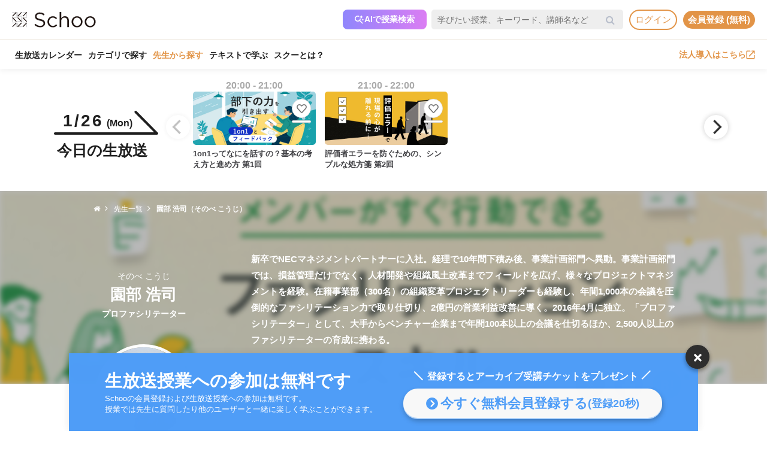

--- FILE ---
content_type: text/css
request_url: https://schoo.jp/assets/css/min/app-0dab74482c5cf437ae89bbe16a152eaa.min.css?v=20260120140910
body_size: 287442
content:
.circliful{position:relative}.circle-info,.circle-info-half,.circle-text,.circle-text-half{width:100%;position:absolute;text-align:center;display:inline-block}.circle-info,.circle-info-half{color:#999}.circliful .fa{margin:-10px 3px 0;position:relative;bottom:4px}a,abbr,acronym,address,applet,article,aside,audio,b,big,blockquote,body,canvas,caption,center,cite,code,dd,del,details,dfn,div,dl,dt,em,embed,fieldset,figcaption,figure,footer,form,h1,h2,h3,h4,h5,h6,header,hgroup,html,i,iframe,img,ins,kbd,label,legend,li,mark,menu,nav,object,ol,output,p,pre,q,ruby,s,samp,section,small,span,strike,strong,sub,summary,sup,table,tbody,td,tfoot,th,thead,time,tr,tt,u,ul,var,video{margin:0;padding:0;border:0;font:inherit;font-size:100%;vertical-align:baseline}html{line-height:1}ol,ul{list-style:none}table{border-collapse:collapse;border-spacing:0}caption,td,th{text-align:left;font-weight:400;vertical-align:middle}blockquote,q{quotes:none}blockquote::after,blockquote::before,q::after,q::before{content:"";content:none}a img{border:none}article,aside,details,figcaption,figure,footer,header,hgroup,main,menu,nav,section,summary{display:block}.fa{font:inherit;font-family:FontAwesome!important}.l-flex.gray{background:#fafbfa;padding:25px;box-shadow:0 0 5px rgba(0,0,0,.1) inset;margin-left:-10px;margin-right:-10px;border-top:1px solid #d7d7d7}.l-contents{width:980px;margin:0 auto;position:relative;z-index:1}.l-contents::after{content:".";display:block;clear:both;height:0;visibility:hidden}.l-contents>.l-main{float:left;width:705px}.l-contents>.l-side{float:right;width:235px}.l-contents>.l-half{float:left;width:48%;margin-left:2%;margin-right:2%}.l-contents>.l-half:nth-child(2n-1){margin-left:0}.l-contents>.l-half:nth-child(2n){margin-right:0}.l-contents.thin{width:760px}.l-contents.x-thin{width:610px}.l-contents.axis>*{float:none;margin:0 auto!important}.l-contents.flipped>.l-main{float:right}.l-contents.flipped>.l-side{float:left}.l-contents.wide-side>.l-main{width:600px}.l-contents.wide-side>.l-side{width:340px}.l-contents.bg-side>.l-side{border-radius:5px;background:rgba(35,35,35,.05)}.l-contents.bg-side>.l-side dl{margin-bottom:20px}.l-contents.bg-side>.l-side dl dt{padding:20px 20px 0;margin-bottom:10px}.l-contents.bg-side>.l-side dl dt h4{padding-bottom:10px;font-size:16px;font-size:1.6rem;border-bottom:1px solid #ddd}.l-contents.bg-side>.l-side dl dd>a{padding:10px 20px;display:block;color:#1f1f1f;text-decoration:none}.l-contents.bg-side>.l-side dl dd>a .listnum{margin-left:10px;font-size:12px;font-size:1.2rem;color:#cfcfcf}.l-contents.bg-side>.l-side dl dd>a:hover{text-decoration:none;background:rgba(35,35,35,.05)}.l-contents.bg-side>.l-side dl dd.current{padding:10px 20px;background:rgba(35,35,35,.05);font-weight:700}.l-contents.bg-side>.l-side dl dd.current .listnum{margin-left:10px;font-size:12px;font-size:1.2rem;color:#cfcfcf;font-weight:400}.l-contents.bg-side>.l-side dl dd>ul.list-sub li.current{text-decoration:none;background:rgba(35,35,35,.05)}.l-contents.bg-side>.l-side dl dd>ul.list-sub li a{display:block;padding:6px 10px 6px 40px}.l-contents.bg-side>.l-side dl dd>ul.list-sub li a:hover{text-decoration:none;background:rgba(35,35,35,.05)}.l-contents.bg-side>.l-side dl dd i.fa{color:#4f9df7;font-size:10px;font-size:1rem}.l-contents.triple>.l-main{width:480px;margin-left:30px;margin-right:30px}.l-contents.triple>.l-side-left{float:left;width:220px}.l-contents.triple>.l-side-right{float:right;width:220px}.l-contents.triple.justify>.l-main{width:310px;margin-left:25px;margin-right:25px}.l-contents.triple.justify>.l-side-left{float:left;width:310px}.l-contents.triple.justify>.l-side-right{float:right;width:310px}.l-grid{letter-spacing:-.4em;text-align:center}.l-grid>.block{text-align:left;display:inline-block;vertical-align:top;letter-spacing:normal;margin:1%}.l-grid>.block img{width:100%}.l-grid.grid_6>.block{width:12.66%;margin:1.85%}.l-grid.grid_5>.block{width:16%;margin:1.85%}.l-grid .horizontal>.block,.l-grid.grid_4>.block{width:23%;margin:.85%}.l-grid.grid_3>.block{width:29.33%;margin:1.85%}.l-grid.grid_2>.block{width:46%;margin:1.85%}.l-grid.grid_1>.block{width:96%;margin:1.85%}.l-grid.grid_100px>.block{width:100px;margin:10px}.l-grid.grid_200px>.block{width:200px;margin:15px}.l-grid.grid_300px>.block{width:300px;margin:15px}.l-header{position:relative;width:100%;padding:40px 0;z-index:2}.l-header .headerInner{position:relative;z-index:3;width:980px;margin:0 auto}.l-header .headerInner>h1{font-size:40px;font-size:4rem;line-height:1.3}.l-header .headerInner>h1.small{font-size:27px;font-size:2.7rem}.l-header .headerInner>h2{font-size:20px;font-size:2rem;margin-top:13px}.l-header .headerInner>.summary{font-size:14px;font-size:1.4rem;margin-top:10px}.l-header .headerInner>.summary p{margin-bottom:7px}.l-header .headerInner>.summary p:last-child{margin-bottom:0;padding-bottom:0}.l-header .headerInner>.bottom,.l-header .headerInner>.other{margin-top:12px}.l-header .headerInner>:last-child{margin-bottom:0;padding-bottom:0}.l-header.thin{padding:0}.l-header.thiner{padding:10px 0}.l-header.small h1{font-size:32px;font-size:3.2rem;line-height:1.3}.l-header.cover::before{content:"";position:absolute;top:0;right:0;bottom:0;left:0;background:rgba(9,39,45,.12)}.l-header.gray{background:#f5f5f6;border-top:1px solid #e6e8ec;border-bottom:1px solid #e6e8ec}.l-header.white>.headerInner,.l-header.white>.headerInner a{color:#fff}.l-header.white>.headerInner>.other,.l-header.white>.headerInner>.summary,.l-header.white>.headerInner>h1,.l-header.white>.headerInner>h2{color:#fff;text-shadow:1px 1px 1px rgba(0,0,0,.2)}.l-header.center>.headerInner>h1,.l-header.center>.headerInner>h2{text-align:center}.l-header.center>.headerInner>.summary{width:600px;margin-left:auto;margin-right:auto}.l-header.center>.headerInner>.bottom,.l-header.center>.headerInner>.other{width:600px;margin-left:auto;margin-right:auto;text-align:center}.l-contents.thin .l-header>.headerInner{width:100%}.l-drawer .drawerToggle{font-size:22px;font-size:2.2rem;-webkit-touch-callout:none;-webkit-user-select:none;-khtml-user-select:none;-moz-user-select:none;-ms-user-select:none;user-select:none}.l-drawer .drawer{-webkit-transition:.25s ease-in-out;-moz-transition:.25s ease-in-out;-o-transition:.25s ease-in-out;transition:.25s ease-in-out;position:fixed;top:0;left:0;height:100%;width:100%;overflow-x:hidden;overflow-y:scroll;-webkit-overflow-scrolling:touch;visibility:hidden;opacity:0;background:#f5f5f6}.l-drawer .drawer .drawerToggle{position:absolute;top:5px;right:5px}.l-drawer .drawerToggleInput{opacity:0}.l-drawer .drawerToggleInput:checked~.drawer{visibility:visible;opacity:1;z-index:100000}.l-drawer.light{background:#f5f5f6}.l-drawer.dark{background:rgba(35,35,35,.8)}.l-panel{display:table}.l-panel::after{content:".";display:block;clear:both;height:0;visibility:hidden}.l-panel>.block{vertical-align:middle;display:table-cell;text-align:left}.l-panel.vtop>.block{vertical-align:top}.l-panel.vbottom>.block{vertical-align:bottom}.l-panel.grid_6>.block{width:16.66666%}.l-panel.grid_5>.block{width:20%}.l-panel.grid_4>.block{width:25%}.l-panel.grid_3>.block{width:33.33333%}.l-panel.grid_2>.block{width:50%}.chapterList{border-bottom:1px solid #ddd}.chapterList>dl dt{border-bottom:1px solid #e6e8ec}.chapterList>dl dt a{display:block;padding:5px 10px;font-size:15px;font-size:1.5rem;color:#1f1f1f;font-weight:700;text-decoration:none}.chapterList>dl dt a:hover{background:#f5f5f6}.chapterList>dl dd{border-bottom:1px dotted #ddd;overflow:hidden}.chapterList>dl dd:last-child{border-bottom:none}.chapterList>dl dd a{display:block;color:#1f1f1f;text-decoration:none}.chapterList>dl dd a:hover{background:#f5f5f6}.chapterList>dl dd a:hover .chapter_mark{border-color:#4f9df7!important}.chapterList>dl dd a:hover .chapter_mark span::before{color:#1f99b0}.chapterList>dl dd a .list_box{position:relative;padding:10px 10px 10px 20px;margin-left:20px;border-left:3px solid #ebebeb}.chapterList>dl dd a .list_box .chapter_mark{position:absolute;top:50%;left:-12px;margin-top:-10px;width:20px;height:20px;line-height:0;padding:2px;z-index:1;background:#fff;border:1px solid #ccc;border-radius:50%;color:#d3d7e0;text-align:center}.chapterList>dl dd a .list_box .chapter_mark span::before{width:20px;height:20px;line-height:16px;font-size:14px;font-size:1.4rem;text-align:center;font-family:FontAwesome;content:"\F144";margin-left:3px}.chapterList>dl dd a .list_box ul{display:table;width:100%}.chapterList>dl dd a .list_box ul li{display:table-cell;vertical-align:middle}.chapterList>dl dd a .list_box ul li.time{width:80px;text-align:right;font-size:90%;color:#aaa}.chapterList>dl dd a .list_box ul li.time::before{padding-right:3px;font-family:FontAwesome;content:"\F017";color:#aaa}.chapterList>dl:last-child dd:last-child li.time::before{content:"\F017   \301C\7D42\4E86"!important}.chapterList.playnow .list_box{border-left:3px solid #c3e593}.chapterList.playnow .list_box .chapter_mark{background:#6fad38;border:1px solid #6fad38;color:#fff}.chapterList.playnow a{background:#dff2c7;border-bottom:1px solid #fff;cursor:default}.chapterList.playnow a .title{font-weight:700}.chapterList.finish .list_box{border-left:3px solid #c3e593}.chapterList.finish .list_box .chapter_mark{background:#f5ffe1;border:1px solid #6fad38;color:#6fad38}.chapterList.finish a{color:#999;border-bottom:1px solid #fff;background:#ebebeb}.chapterList.finish a:hover{background:#ddd}.chapterList.small,.chapterList.small>dl dd{border-bottom:none}.chapterList.small>dl dd a:hover .chapter_mark{border-color:none}.chapterList.small>dl dd a:hover .chapter_mark span::before{color:#1f99b0}.chapterList.small>dl dd a .list_box{padding:6px 10px 6px 20px;margin-left:20px;border-left:none}.chapterList.small>dl dd a .list_box .chapter_mark{background:0 0;border:none}.chapterList.small>dl dd a .list_box ul li.title{font-size:13px;font-size:1.3rem}.chapterList.small>dl dd a .list_box ul li.time::before{content:none}.chapterList.small>dl:last-child dd:last-child li.time::before{content:"\301C\7D42\4E86"!important}.classList.vertical>.listItem{position:relative}.classList.vertical>.listItem.current{background:#f5f5f6}.classList.vertical>.listItem.status_9 .image{opacity:.5}.classList.vertical>.listItem.status_9 .title{text-decoration:line-through!important}.classList.vertical>.listItem .reservation{position:absolute;top:40px;right:7px}.classList.vertical>.listItem .reservation.medium{right:15px}.classList.vertical>.listItem .reservation.mark{right:7px}.classList.vertical>.listItem .reservation.mark .m_count{text-align:center}.classList.vertical>.listItem .reservation.mark .m_count span{font-size:11px;font-size:1.1rem}.classList.vertical>.listItem a{padding:18px;display:block;border-bottom:1px solid #e6e8ec;color:#1f1f1f;text-decoration:none}.classList.vertical>.listItem a::after{content:".";display:block;clear:both;height:0;visibility:hidden}.classList.vertical>.listItem a.closed{color:#d2d2d2}.classList.vertical>.listItem a.closed:hover{background:inherit;cursor:default}.classList.vertical>.listItem a:hover{background:#f5f5f6}.classList.vertical>.listItem a .image{position:relative;float:left;width:120px;margin-right:20px;text-decoration:none}.classList.vertical>.listItem a .image img{display:block;width:100%;height:auto}.classList.vertical>.listItem a .image .time{position:absolute;bottom:0;right:0;padding:2px 5px;font-size:11px;font-size:1.1rem;color:#fff;background:rgba(49,55,72,.7);font-family:monospace}.classList.vertical>.listItem a .image.badge-traiangle{position:relative}.classList.vertical>.listItem a .image.badge-traiangle::after{position:absolute;content:" ";height:0;width:0}.classList.vertical>.listItem a .image.badge-traiangle span{position:absolute;content:" ";font-size:11px;font-size:1.1rem;color:#fff;z-index:100}.classList.vertical>.listItem a .image.rt span{top:.7em;right:.2em;transform:rotate(45deg);-webkit-transform:rotate(45deg);-ms-transform:rotate(45deg)}.classList.vertical>.listItem a .image.rt span::before{content:"NEW"}.classList.vertical>.listItem a .image.rt::after{top:0;right:0;border-bottom:3em solid transparent;border-right:3em solid #f5ef53}.classList.vertical>.listItem a .image.is_free span{top:.7em;right:.2em;transform:rotate(45deg);-webkit-transform:rotate(45deg);-ms-transform:rotate(45deg)}.classList.vertical>.listItem a .image.is_free span::before{content:"\7121\6599"}.classList.vertical>.listItem a .image.is_free::after{top:0;right:0;border-bottom:3em solid transparent;border-right:3em solid #1f99b0}.classList.vertical>.listItem a .info{overflow:hidden}.classList.vertical>.listItem a .info .data{position:absolute;bottom:0;left:0;right:0;line-height:18px;text-align:center;font-size:11px;color:#fff;background:rgba(0,0,0,.3)}.classList.vertical>.listItem a .info .data .time{margin-left:8px}.classList.vertical>.listItem a .info .free_badge{float:right;margin-left:5px}.classList.vertical>.listItem a .info .classNumber{color:#cfcfcf;font-weight:700;font-size:12px;font-size:1.2rem;margin-bottom:3px}.classList.vertical>.listItem a .info h3.title{overflow:hidden;font-size:21px;font-size:2.1rem;margin-bottom:.2em;margin-top:.2em;color:#1f1f1f;font-weight:700;padding:0}.classList.vertical>.listItem a .info .title{overflow:hidden;font-size:16px;font-size:1.6rem;font-weight:700;line-height:1.6;padding:.3em 0}.classList.vertical>.listItem a .info .title .badge{margin-right:15px}.classList.vertical>.listItem a .info .summary{overflow:hidden}.classList.vertical>.listItem a .info .summary::after{content:".";display:block;clear:both;height:0;visibility:hidden}.classList.vertical>.listItem a .info .summary .spec{overflow:hidden;width:275px;float:left}.classList.vertical>.listItem a .info .summary .teacher{overflow:hidden;white-space:nowrap;text-overflow:ellipsis;color:#cfcfcf}.classList.vertical>.listItem a .info .summary .teacher .name{color:#1f1f1f;margin-right:10px}.classList.vertical>.listItem a .info .summary .teacher .teachers::after{content:", "}.classList.vertical>.listItem a .info .summary .teacher .teachers:last-child::after{content:" "}.classList.vertical>.listItem a .info .summary .teacher .post{font-size:13px;font-size:1.3rem;color:#b8becb}.classList.vertical>.listItem a .info .summary .date{margin-top:8px}.classList.vertical>.listItem a .info .summary .desc{height:3.3em;overflow:hidden;text-overflow:ellipsis;display:-webkit-box;display:flex;-webkit-box-orient:vertical;-webkit-line-clamp:2;font-size:11px;font-size:1.1rem;color:#cfcfcf}.classList.vertical>.listItem a .info .summary .badge{margin-right:10px}.classList.vertical>.listItem a .info .summary .spec .datetime,.classList.vertical>.listItem a .info .summary .spec .post,.classList.vertical>.listItem a .info .summary .tag .datetime,.classList.vertical>.listItem a .info .summary .tag .post{margin-right:10px;font-size:13px;font-size:1.3rem;color:#cfcfcf}.classList.vertical>.listItem a .info .summary .addListBtnModule{float:right}.classList.vertical .archive .sc-class .info .summary,.classList.vertical>.listItem a .info .archive .summary{width:100%}.classList.vertical.small>.listItem a .image{width:90px;margin-right:20px}.classList.vertical.small>.listItem a .info{padding-left:14px}.classList.vertical.small>.listItem a .info .title{font-size:15px;font-size:1.5rem}.classList.vertical.x-small>.listItem a .image{width:60px;margin-right:20px}.classList.vertical.x-small>.listItem a .info .title{font-size:13px;font-size:1.3rem;margin-bottom:0}.classList.vertical.xx-small>.listItem a .image{width:30px;margin-right:10px}.classList.vertical.xx-small>.listItem a .info .title{font-size:11px;font-size:1.1rem;margin-bottom:0}.classList.horizontal{letter-spacing:-.4em}.classList.horizontal::after{content:".";display:block;clear:both;height:0;visibility:hidden}.classList.horizontal>.listItem,.classList.horizontal>li{display:inline-block;letter-spacing:normal;vertical-align:top}.classList.horizontal .listItem{letter-spacing:normal;position:relative;border-radius:5px}.classList.horizontal .listItem .reservation.mark{position:absolute;right:4px;top:68px;margin:0;z-index:2}.classList.horizontal .listItem.status_9 .image{opacity:.5}.classList.horizontal .listItem.status_9 .title{text-decoration:line-through!important}.classList.horizontal .listItem>a{text-decoration:none;color:#1f1f1f}.classList.horizontal .listItem>a:hover img{opacity:.6}.classList.horizontal .listItem>a:hover .title{text-decoration:underline}.classList.horizontal .listItem>a .btn-bg{position:absolute;top:1px;right:1px;padding:5px;z-index:2}.classList.horizontal .listItem>a .badge{position:absolute;top:-2px;left:-2px;box-shadow:0 1px 1px rgba(0,0,0,.2)}.classList.horizontal .listItem>a .image{margin:0 0 10px;position:relative}.classList.horizontal .listItem>a .image img{width:100%;display:block;border-radius:5px}.classList.horizontal .listItem>a .image .reservation{top:inherit;bottom:5px}.classList.horizontal .listItem>a .date{font-size:13px;font-size:1.3rem}.classList.horizontal .listItem>a .title{overflow:hidden;font-weight:700;text-overflow:ellipsis;-moz-text-overflow:ellipsis;display:-webkit-flex;display:-moz-flex;display:flex;flex-direction:column;-webkit-line-clamp:3;max-height:4.5em}.classList.horizontal .listItem>a .title.course{height:3.5em;-webkit-line-clamp:2}.classList.horizontal .listItem>a .summary{display:block;margin-top:5px;padding:1px;border-radius:1px;font-size:12px;color:#cfcfcf}.classList.horizontal .listItem>a .description{font-size:11px;font-size:1.1rem;line-height:1.3;color:#cfcfcf;height:4.3em;overflow:hidden;text-overflow:ellipsis;display:-webkit-box;display:flex;-webkit-box-orient:vertical;-webkit-line-clamp:3}.classList.horizontal .listItem>a .meter{margin:8px 0;width:100%;display:table}.classList.horizontal .listItem>a .meter p{display:table-cell;position:relative;vertical-align:middle;background:rgba(49,55,72,.15)}.classList.horizontal .listItem>a .meter p em{position:absolute;background:#1f99b0;left:0;top:0;bottom:0}.classList.horizontal .listItem>a .meter span{display:table-cell;width:20px;font-size:11px;font-size:1.1rem;line-height:1;padding:0 5px}.classList.horizontal .listItem>a .box-foot{display:table;table-layout:fixed;width:100%;padding:2%}.classList.horizontal .listItem>a .box-foot li{display:table-cell;text-align:center;border-right:1px solid rgba(255,255,255,.7)}.classList.horizontal .listItem>a .box-foot li:last-child{border-right:none}.classList.horizontal .listItem>a .box-foot li p{font-size:11px;font-size:1.1rem}.classList.horizontal .listItem>a .box-foot li i{color:#cfcfcf}.classList.horizontal .listItem>a .box-foot li em{font-size:15px;font-size:1.5rem}.classList.horizontal .listItem.liveEnded{opacity:.6}.classList.horizontal .listItem.liveEnded .date::after{content:"(\7D42\4E86)"}.classList.horizontal.small .info .title{font-size:13px;font-size:1.3rem;margin-bottom:0}.classList.horizontal.overlay>.listItem>a .image{margin-bottom:0}.classList.horizontal.overlay>.listItem>a .info{position:absolute;bottom:0;left:0;width:100%;background-image:linear-gradient(to bottom,transparent,rgba(0,0,0,.6));color:#fff;text-shadow:1px 1px 1px rgba(0,0,0,.4)}.classList.horizontal.overlay>.listItem>a .info .title{font-size:15px;font-size:1.5rem;margin-bottom:0;padding:20px}.classList.horizontal.overlay>.listItem>a .info .title a{padding:40px 20px 0;color:#fff}.classList.horizontal.overlay.large .listItem{width:31.5%!important;margin:0 25px 25px 0!important;border:1px solid rgba(0,0,0,.08);height:325px;overflow:hidden}.classList.horizontal.overlay.large .listItem.single a::after,.classList.horizontal.overlay.large .listItem.single a::before{-moz-transition:-moz-transform .1s linear;-webkit-transition:-webkit-transform .1s linear;-o-transition:-o-transform .1s linear;-ms-transition:-ms-transform .1s linear;transition:transform .1s linear}.classList.horizontal.overlay.large .listItem.single a::before{display:block;content:"";border:3px solid #fff;width:56px;height:56px;-webkit-border-radius:56px;border-radius:56px;background-color:rgba(0,0,0,.5);position:absolute;top:40px;left:50%;margin-left:-28px;z-index:10000}.classList.horizontal.overlay.large .listItem.single a::after{display:block;font-family:fontawesome;content:"\F04B";color:#fff;font-size:30px;font-size:3rem;width:56px;height:56px;line-height:56px;position:absolute;text-align:center;top:44px;left:50%;margin-left:-22px;z-index:10000}.classList.horizontal.overlay.large .listItem.single a:hover::after,.classList.horizontal.overlay.large .listItem.single a:hover::before{-webkit-transform:scale(1.15);-moz-transform:scale(1.15);-o-transform:scale(1.15);-ms-transform:scale(1.15);transform:scale(1.15)}.classList.horizontal.overlay.large .listItem:hover{background-color:#f8f8f8}.classList.horizontal.overlay.large .listItem:nth-child(3n){margin-right:0!important}.classList.horizontal.overlay.large .listItem a:hover h3{text-decoration:none!important}.classList.horizontal.overlay.large .listItem .image{position:relative}.classList.horizontal.overlay.large .listItem .image::after{content:"";display:block;width:100%;height:100%;background-image:linear-gradient(to bottom,transparent,rgba(0,0,0,.3));position:relative;position:absolute;top:0;left:0;z-index:1}.classList.horizontal.overlay.large .listItem .image .badge{position:absolute;top:5px!important;right:5px!important;left:auto!important;z-index:100}.classList.horizontal.overlay.large .listItem .image img{-webkit-border-radius:0!important;border-radius:0!important;position:relative}.classList.horizontal.overlay.large .listItem .info{color:#1f1f1f;text-shadow:none;padding:20px;position:relative!important;background-image:linear-gradient(to bottom,transparent,rgba(0,0,0,0))}.classList.horizontal.overlay.large .listItem .info .title{overflow:hidden;text-overflow:ellipsis;-webkit-box-orient:vertical;-webkit-line-clamp:2!important;line-height:1.5em!important;font-weight:700;max-height:3em!important;padding:0!important;font-size:17px;font-size:1.7rem;display:block}.classList.horizontal.overlay.large .listItem .info .title .icon.red{background-color:#ff7f6f;display:inline-block;color:#fff;position:relative;text-shadow:none;padding:0 7px;font-size:10px;font-size:1rem;-webkit-border-radius:2px;border-radius:2px;line-height:1.4em}.classList.horizontal.overlay.large .listItem .info .liveDate{font-weight:700;display:block;font-size:11px;font-size:1.1rem;margin-top:3px;margin-bottom:12px}.classList.horizontal.overlay.large .listItem .info .date{font-weight:700;color:#aaa;display:block;font-size:11px;font-size:1.1rem;margin-top:3px;margin-bottom:12px}.classList.horizontal.overlay.large .listItem .info .detail{overflow:hidden;text-overflow:ellipsis;display:-webkit-box;-webkit-line-clamp:3;-webkit-box-orient:vertical;line-height:1.5;height:4.5em!important;color:#1f1f1f}.courseList.vertical>.listItem{position:relative}.courseList.vertical>.listItem .reservation{position:absolute;top:40px;right:7px}.courseList.vertical>.listItem .reservation.medium{right:15px}.courseList.vertical>.listItem .reservation.mark{right:7px}.courseList.vertical>.listItem.live .info{width:65%}.courseList.vertical>.listItem>a{padding:18px;display:block;table-layout:auto;width:100%;border-bottom:1px solid #e6e8ec;color:#1f1f1f;text-decoration:none}.courseList.vertical>.listItem>a::after{content:".";display:block;clear:both;height:0;visibility:hidden}.courseList.vertical>.listItem>a:hover{background:#f5f5f6}.courseList.vertical>.listItem>a>.image,.courseList.vertical>.listItem>a>.info,.courseList.vertical>.listItem>a>.m_meter{display:table-cell;vertical-align:top}.courseList.vertical>.listItem>a>.image{position:relative;width:140px;padding-right:20px;text-decoration:none}.courseList.vertical>.listItem>a>.image img{display:block;width:100%;height:auto}.courseList.vertical>.listItem>a>.image .time{position:absolute;bottom:0;right:0;padding:2px 5px;font-size:10px;font-size:1rem;color:#fff;background:rgba(49,55,72,.7);font-family:monospace}.courseList.vertical>.listItem>a>.info .data{position:absolute;bottom:0;left:0;right:0;line-height:18px;text-align:center;font-size:11px;color:#fff;background:rgba(0,0,0,.3)}.courseList.vertical>.listItem>a>.info .data .time{margin-left:8px}.courseList.vertical>.listItem>a>.info h3{overflow:hidden;font-size:21px;font-size:2.1rem;margin-bottom:.2em;margin-top:.2em;color:#1f1f1f;font-weight:700}.courseList.vertical>.listItem>a>.info h4{overflow:hidden;font-size:18px;font-size:1.8rem;margin-bottom:.5em;margin-top:.2em;color:#1f1f1f;font-weight:700}.courseList.vertical>.listItem>a>.info .date{margin-top:10px;font-size:12px;font-size:1.2rem;color:#444}.courseList.vertical>.listItem>a>.info .date .range{margin-bottom:10px}.courseList.vertical>.listItem>a>.info .date .next span{color:#ff7f6f}.courseList.vertical>.listItem>a>.info .detail{overflow:hidden;color:#444;font-size:12px;font-size:1.2rem}.courseList.vertical>.listItem>a>.info .detail .descriptionText{color:#1f1f1f;font-size:14px;font-size:1.4rem}.courseList.vertical>.listItem>a>.info .detail.m_tagList{margin-top:3px}.courseList.vertical>.listItem>a>.info .detail>span{margin-right:13px}.courseList.vertical>.listItem>a>.info .detail .summary{height:3.3em;overflow:hidden;text-overflow:ellipsis;-webkit-line-clamp:2;font-size:12px;font-size:1.2rem;color:#acacac}.courseList.vertical>.listItem>a>.info .detail .spec span,.courseList.vertical>.listItem>a>.info .detail .tag span{margin-right:10px;font-size:12px;font-size:1.2rem;color:#acacac}.courseList.vertical>.listItem>a>.info .detail .spec span.badge,.courseList.vertical>.listItem>a>.info .detail .tag span.badge{font-size:11px;font-size:1.1rem;color:#fff}.courseList.vertical>.listItem>a>.info .detail .addListBtnModule{float:right}.courseList.vertical>.listItem>a>.info .archive .detail{width:100%}.courseList.vertical>.listItem>a>.m_meter{width:100px}.courseList.vertical>.listItem>a.small{overflow:hidden}.courseList.vertical>.listItem>a.small .image{width:90px}.courseList.vertical>.listItem>a.small .info{padding-left:14px;margin-left:90px}.courseList.vertical>.listItem>a.small .info h4{font-size:14px;font-size:1.4rem;margin-bottom:0;font-weight:400}.courseList.vertical.large .listItem{border-bottom:1px solid rgba(0,0,0,.08);padding:35px 0;position:relative}.courseList.vertical.large .listItem:first-child{border-top:1px solid rgba(0,0,0,.08)}.courseList.vertical.large .listItem::after{content:"";display:block;width:100%;height:120px;position:absolute;bottom:0;left:0;background:-moz-linear-gradient(bottom,#fff 0,rgba(255,255,255,.9) 50%,rgba(255,255,255,.2) 100%);background:-webkit-linear-gradient(bottom,#fff 0,rgba(255,255,255,.9) 50%,rgba(255,255,255,.2) 100%);background:linear-gradient(to top,#fff 0,rgba(255,255,255,.9) 50%,rgba(255,255,255,.2) 100%);filter:progid:dximagetransform.microsoft.gradient(startColorstr="#ffffff", endColorstr="#ffffff", GradientType=0)}.courseList.vertical.large .listItem>a{border:none;padding:0;display:block;width:100%;color:#1f1f1f;text-decoration:none}.courseList.vertical.large .listItem a{display:block;color:#1f1f1f}.courseList.vertical.large .listItem a:hover{text-decoration:none;opacity:.7}.courseList.vertical.large .listItem .listHeader{overflow:hidden;border:none;display:flex}.courseList.vertical.large .listItem .listHeader .image{float:left;width:350px}.courseList.vertical.large .listItem .listHeader .image img{-webkit-border-radius:5px;border-radius:5px}.courseList.vertical.large .listItem .listHeader .info{float:right;width:650px;padding-left:40px}.courseList.vertical.large .listItem .listHeader .info .title{font-size:20px;font-size:2rem;font-weight:700;margin-bottom:15px}.courseList.vertical.large .listItem .listHeader .info .title span{margin-left:10px}.courseList.vertical.large .listItem .listHeader .info .relatedTeacherArea>h4{background-color:#f8f8f8;margin-bottom:5px}.courseList.vertical.large .listItem .listHeader .info .relatedTeacherArea .teacherList li{display:inline-block;vertical-align:top;text-align:center;margin-left:10px;margin-bottom:6px;width:70px}.courseList.vertical.large .listItem .listHeader .info .relatedTeacherArea .teacherList li img{width:65px;height:65px;-webkit-border-radius:65px;border-radius:65px}.courseList.vertical.large .listItem .listHeader .info .relatedTeacherArea .teacherList li h4{font-size:11px;font-size:1.1rem}.courseList.vertical.large .listItem .listHeader .reservation+.info{padding-right:80px}.courseList.vertical.large .listItem .listHeader .date{margin-top:12px}.courseList.vertical.large .listItem .description{min-height:100px;max-height:160px;position:relative;overflow:hidden}.courseList.vertical.large .listItem .transitionButtonArea{position:absolute;bottom:30px;left:0;right:0;text-align:center;width:100%;z-index:100}.courseList.vertical.large .listItem .transitionButtonArea .button{width:30%;background-color:#fff}.courseList.vertical.large .listItem .transitionButtonArea .button:hover{background-color:#4a8df7;opacity:1!important}.courseList.vertical.large.live>.listItem a .title{width:85%}.courseList.vertical.small .reservation.mark{top:7px}.courseList.vertical.small>.listItem a{border-bottom:none;padding:10px}.courseList.vertical.small>.listItem a .image{width:120px;margin-right:20px}.courseList.vertical.small>.listItem a .info .title{font-size:14px;font-size:1.4rem}.courseList.vertical.small>.listItem a .info .date{margin-top:12px}.courseList.vertical.small.live>.listItem a .title{width:85%}.courseList.vertical.small.live.ranking>.listItem:first-child::before{content:"1"}.courseList.vertical.small.live.ranking>.listItem:nth-child(2)::before{content:"2"}.courseList.vertical.small.live.ranking>.listItem:nth-child(3)::before{content:"3"}.courseList.vertical.small.live.ranking>.listItem::before{z-index:101;display:block;position:absolute;top:11px;left:11px;color:#3b3b3b;font-weight:700;height:18px;width:18px;line-height:18px;font-size:1rem;text-align:center;-webkit-border-radius:30px;border-radius:30px;border:2px solid #aaa;background-color:#fff}.courseList.vertical.x-small>.listItem a{border-bottom:none;padding:8px}.courseList.vertical.x-small>.listItem a .image{width:60px;margin-right:20px}.courseList.vertical.x-small>.listItem a .info .title{font-size:12px;font-size:1.2rem;margin-bottom:0}.courseList.vertical.xx-small>.listItem a{border-bottom:none;padding:5px}.courseList.vertical.xx-small>.listItem a .image{width:30px;margin-right:10px}.courseList.vertical.xx-small>.listItem a .info .title{font-size:10px;font-size:1rem;margin-bottom:0}.courseList.horizontal{letter-spacing:-.4em}.courseList.horizontal::after{content:".";display:block;clear:both;height:0;visibility:hidden}.courseList.horizontal>.listItem,.courseList.horizontal>li{display:inline-block;letter-spacing:normal;vertical-align:top}.courseList.horizontal .listItem{letter-spacing:normal;position:relative;border-radius:3px}.courseList.horizontal .listItem a{text-decoration:none;color:#1f1f1f}.courseList.horizontal .listItem a:hover img{opacity:.6}.courseList.horizontal .listItem a:hover h4{text-decoration:underline}.courseList.horizontal .listItem .m_badge{position:absolute;left:-3px;top:-6px}.courseList.horizontal .listItem .image{margin:0 0 10px;position:relative}.courseList.horizontal .listItem .image img{width:100%;display:block;border-radius:3px;border:1px solid rgba(35,35,35,.05)}.courseList.horizontal .listItem .image .btn-bg{position:absolute;bottom:1px;right:1px;padding:5px}.courseList.horizontal .listItem h4{overflow:hidden;text-overflow:ellipsis;display:-webkit-box;-webkit-box-orient:vertical;-webkit-line-clamp:2;line-height:1.44;font-weight:700;min-height:2.88em;text-decoration:none}.courseList.horizontal .listItem .date{margin-top:5px;font-size:11px;font-size:1.1rem;color:#444}.courseList.horizontal .listItem .date .range{margin-bottom:10px}.courseList.horizontal .listItem .detail{display:block;margin-top:8px;font-size:10px;font-size:1rem;color:#444}.courseList.horizontal .listItem .detail>span{margin-right:10px}.courseList.horizontal .listItem .detail>span.openDate{margin-right:0;float:left}.courseList.horizontal .listItem .summary{font-size:10px;font-size:1rem;line-height:1.44;color:#acacac;height:4.32em;overflow:hidden;text-overflow:ellipsis;display:-webkit-box;display:flex;-webkit-box-orient:vertical;-webkit-line-clamp:3;text-decoration:none}.courseList.horizontal .listItem .starList{float:left}.courseList.horizontal.small .info h4{font-size:12px;font-size:1.2rem;margin-bottom:0}.courseList.horizontal.overlay .m_badge{position:absolute;bottom:0;left:20px}.courseList.horizontal.overlay .image{margin-bottom:0}.courseList.horizontal.overlay .info{position:absolute;bottom:0;left:0;width:100%;background-image:linear-gradient(to bottom,transparent,rgba(0,0,0,.5));color:#fff;text-shadow:1px 1px 1px rgba(0,0,0,.4);padding-bottom:10px}.courseList.horizontal.overlay .info h4{font-size:16px;font-size:1.6rem;margin-bottom:0;display:block;padding:40px 20px 15px;color:#fff}.courseList.horizontal.grid_4>.listItem{width:22.7%;margin:1%}.courseList.horizontal.grid_5>.listItem{width:18%;margin:1%}.courseList.horizontal.grid_6>.listItem{width:15.3%;margin:.5%}.courseList.bizCurriculum .listItem{display:flex;width:100%;position:relative;margin:20px 0 50px;padding:0;color:#1f1f1f;text-decoration:none}.courseList.bizCurriculum .listItem::after{content:".";display:block;clear:both;height:0;visibility:hidden}.courseList.bizCurriculum .listItem.l-contents{display:table;table-layout:auto}.courseList.bizCurriculum .listItem.l-contents>.l-main,.courseList.bizCurriculum .listItem.l-contents>.l-side{display:table-cell;vertical-align:top}.courseList.bizCurriculum .listItem .m_meter{position:absolute;bottom:0;left:0;right:0;z-index:101;width:100%;height:4px}.courseList.bizCurriculum .listItem .m_meter .meter-bar{height:100%;margin:0}.courseList.bizCurriculum .listItem .m_meter .meter-bar p{background-color:#888}.courseList.bizCurriculum .listItem .m_meter .meter-bar p em{background-color:#2a7dfd}.courseList.bizCurriculum .listItem .m_badge{position:absolute;top:5px;right:5px;z-index:101;padding:0;line-height:0}.courseList.bizCurriculum .listItem .m_badge .wip{background-color:#fff;color:#4f9df7}.courseList.bizCurriculum .listItem .image,.courseList.bizCurriculum .listItem .info{position:relative}.courseList.bizCurriculum .listItem .sub_info{order:1;width:200px;padding-right:0;position:relative}.courseList.bizCurriculum .listItem .sub_info img{display:block;-webkit-border-radius:3px;border-radius:3px}.courseList.bizCurriculum .listItem .info{flex:1;order:2;padding-left:30px}.courseList.bizCurriculum .listItem .info h4{overflow:hidden;font-size:18px;font-size:1.8rem;color:#1f1f1f;font-weight:700;margin-bottom:.4em;margin-top:.2em}.courseList.bizCurriculum .listItem .info h4 span{font-size:13px;font-size:1.3rem;color:#989ba4;margin-left:10px;display:inline-block}.courseList.bizCurriculum .listItem .info h4 .sphide.optionalClassBox{display:flex;justify-content:space-between}.courseList.bizCurriculum .listItem .info h4 .sphide.optionalClassBox .optionalClass{display:flex;align-items:center;margin-top:6px}.courseList.bizCurriculum .listItem .info h4 .sphide.optionalClassBox .optionalClassToggle{margin:0}.courseList.bizCurriculum .listItem .info h4 .sphide.optionalClassBox .optionalClassSpan{font-size:12px;font-weight:400;color:#6a6a6a;margin-left:4px}.courseList.bizCurriculum .listItem .info p{color:#1e1e1e;font-size:13px;font-size:1.3rem;line-height:1.4em}.courseList.bizCurriculum .listItem .info table.classList{width:100%;border-top:1px solid #e2e2e2;border-bottom:1px solid #e2e2e2}.courseList.bizCurriculum .listItem .info table.classList tr{border-bottom:1px dotted #e2e2e2}.courseList.bizCurriculum .listItem .info table.classList tr:last-child{border-bottom:none}.courseList.bizCurriculum .listItem .info table.classList tr th{padding:5px 18px;font-size:10px;font-weight:700;background:#f8f8f8;border-bottom:1px solid #e2e2e2}.courseList.bizCurriculum .listItem .info table.classList tr th.action,.courseList.bizCurriculum .listItem .info table.classList tr th.status{width:100px}.courseList.bizCurriculum .listItem .info table.classList tr td{padding:8px 12px;font-size:13px}.courseList.bizCurriculum .listItem .info table.classList tr td.action{text-align:center}.courseList.bizCurriculum .listItem .info table.classList tr td .disabledBtn:hover{background:#f0f0f0}.courseList.bizCurriculum .listItem .description{height:116px;overflow-y:hidden;position:relative}.courseList.bizCurriculum .listItem .description::after{content:"";display:block;width:100%;height:100%;background:linear-gradient(top,transparent,#fff);position:absolute;top:0;left:0;right:0;bottom:0}.courseList.bizCurriculum .listItem .description>a.more{position:absolute;bottom:0;left:0;right:0;z-index:101;display:block;width:160px;background:#fff;border:1px solid;border-radius:24px;margin:0 auto;padding:3px;text-align:center}.courseList.bizCurriculum.vertical>.listItem{border-bottom:none!important}.courseList .badge-ranking{position:absolute;left:0;top:0;z-index:10;width:30px}.courseList .badge-ranking span{display:block;width:16px;height:16px;line-height:16px;text-align:center;font-size:10px;background:#deb60e;color:#fff;letter-spacing:-.1em;text-indent:-.1em}.courseList.vertical.small .badge-ranking{left:10px;top:10px}.courseList.vertical.x-small .badge-ranking{left:8px;top:8px}.corporationMovieList.horizontal>.listItem{width:172px;display:inline-block;margin:0 10px 20px;vertical-align:top}.corporationMovieList.horizontal>.listItem .image{position:relative;width:100%;height:97px;border-radius:3px;margin-bottom:10px;overflow:hidden}.corporationMovieList.horizontal>.listItem .image:hover{opacity:.84}.corporationMovieList.horizontal>.listItem .image img{display:block;width:100%}.corporationMovieList.horizontal>.listItem .image span.time{font-family:Roboto,Arial,sans-serif;display:block;line-height:1;position:absolute;right:3px;bottom:3px;background:rgba(0,0,0,.6);padding:3px 5px;font-size:10px;color:#eee;border-radius:2px}.corporationMovieList.horizontal>.listItem .image span.view_count{font-family:Roboto,Arial,sans-serif;display:block;line-height:1;position:absolute;left:3px;bottom:3px;background:rgba(0,0,0,.6);padding:3px 5px;font-size:10px;color:#eee;border-radius:2px}.corporationMovieList.horizontal>.listItem .image span.attend_badge{position:absolute;left:0;top:0}.corporationMovieList.horizontal>.listItem .info .name{margin-bottom:8px;font-weight:700;font-size:13px;line-height:1.4;height:4.2em;display:-webkit-box;-webkit-box-orient:vertical;-webkit-line-clamp:3;overflow:hidden}.corporationMovieList.horizontal>.listItem .info .name a{color:#1f1f1f}.corporationMovieList.horizontal>.listItem .info .created_at{line-height:1;font-size:10px;color:#929292}.corporationMovieList.horizontal>.listItem .info .attend{margin-top:7px}.corporationMovieList.horizontal.small>.listItem{width:116px;margin:0 6px 15px}.corporationMovieList.horizontal.small>.listItem .image{height:62px}.corporationMovieList.horizontal.small>.listItem .info .name{height:4.2em;font-size:12px}.corporationMovieList.vertical>.listItem{margin-bottom:20px;overflow:hidden}.corporationMovieList.vertical>.listItem .image{position:relative;float:left;width:160px;height:90px;border-radius:3px;margin-right:10px;overflow:hidden}.corporationMovieList.vertical>.listItem .image:hover{opacity:.84}.corporationMovieList.vertical>.listItem .image img{display:block;width:100%}.corporationMovieList.vertical>.listItem .image span.time{font-family:Roboto,Arial,sans-serif;display:block;line-height:1;position:absolute;right:3px;bottom:3px;background:rgba(0,0,0,.6);padding:3px 5px;font-size:10px;color:#eee;border-radius:2px}.corporationMovieList.vertical>.listItem .image span.view_count{font-family:Roboto,Arial,sans-serif;display:block;line-height:1;position:absolute;left:3px;bottom:3px;background:rgba(0,0,0,.6);padding:3px 5px;font-size:10px;color:#eee;border-radius:2px}.corporationMovieList.vertical>.listItem .image span.attend_badge{position:absolute;left:0;top:0}.corporationMovieList.vertical>.listItem .info .name{font-weight:700;font-size:13px;line-height:1.4;overflow:hidden;margin-bottom:10px}.corporationMovieList.vertical>.listItem .info .name a{color:#1f1f1f}.corporationMovieList.vertical>.listItem .info .created_at{line-height:1;font-size:10px;color:#929292}.corporationMovieList.vertical>.listItem .info .attend{margin-top:7px}.corporationMovieList.vertical.small>.listItem{margin-bottom:16px}.corporationMovieList.vertical.small>.listItem .image{width:90px;height:50px}.corporationMovieList.vertical.small>.listItem .info .name{font-size:12px}.curriculumTemplateList.horizontal{width:100%}.curriculumTemplateList.horizontal.loading{background:url(https://s3-ap-northeast-1.amazonaws.com/i.schoo/images/app/common/loading-colorful.svg) 50% 50% no-repeat;opacity:.2}.curriculumTemplateList.horizontal.large .listItem{width:180px}.curriculumTemplateList.horizontal .scrollView.wrap .listItem{width:48%!important}.curriculumTemplateList.horizontal .scrollView.wrap .listItem:nth-child(2n){margin-right:0}.curriculumTemplateList.horizontal .listItem{position:relative;display:inline-block;width:192px;letter-spacing:0;margin:9px;vertical-align:text-top}.curriculumTemplateList.horizontal .listItem a{display:block;width:100%;text-decoration:none;color:#1f1f1f;white-space:normal;box-shadow:0 0 5px rgba(0,0,0,.12);border-radius:10px;overflow:hidden;border:1px solid #e4e4e4}.curriculumTemplateList.horizontal .listItem .image{position:relative;overflow:hidden;background:url(https://s3-ap-northeast-1.amazonaws.com/i.schoo/images/app/common/schoo_logo_pattern.png) #fff;background-size:100%}.curriculumTemplateList.horizontal .listItem .image img{display:block}.curriculumTemplateList.horizontal .listItem h3{overflow:hidden;text-overflow:ellipsis;display:-webkit-box;-webkit-box-orient:vertical;-webkit-line-clamp:2;line-height:1.44;height:2.88em;text-decoration:none}.curriculumTemplateList.horizontal .listItem .info{position:relative;padding:14px 10px 11px;bottom:auto;background-color:#fff}.curriculumTemplateList.horizontal .listItem .info .title{font-size:13px;font-size:1.3rem;font-weight:700;-webkit-line-clamp:2!important;padding:0 2px;color:#1f1f1f;height:2.88em}.curriculumTemplateList.horizontal .listItem .info .title .times{font-size:10px;font-size:1rem;color:#313131;border:1px solid rgba(49,49,49,.5019607843);-webkit-border-radius:3px;border-radius:3px;padding:0 5px;margin-right:2px;vertical-align:.1em}.curriculumTemplateList.horizontal .listItem .tip{margin-top:5px;font-size:10px;font-size:1rem;color:#7d7d7d;border:1px solid #c9c9c9;padding:1px 4px;border-radius:3px}.curriculumTemplateList.horizontal .listItem .tip .range{margin-bottom:10px}.curriculumTemplateList.horizontal .listItem .detail{display:block;margin-top:5px;font-size:12px;font-size:1.2rem;color:#888}.curriculumTemplateList.horizontal .listItem .summary{font-size:10px;font-size:1rem;line-height:1.44;color:#aaa;height:4.32em;overflow:hidden;text-overflow:ellipsis;display:-webkit-box;display:flex;-webkit-box-orient:vertical;-webkit-line-clamp:3;text-decoration:none}.feedList .feed{border:1px solid;border-color:#f2f2f2 #f0f0f0 #e5e5e5;margin-bottom:25px}.feedList .feed.nomatch .feed_head{padding:30px 25px;border-bottom:none;text-align:center}.feedList .feed .feed_inner{border-radius:3px}.feedList .feed .feed_head{padding:28px 31px 0}.feedList .feed .feed_sub::after{content:".";display:block;clear:both;height:0;visibility:hidden}.feedList .feed .feed_sub .image{position:relative;border-radius:5px;overflow:hidden;float:left;margin-right:20px}.feedList .feed .feed_sub .image img{display:block;width:40px;height:40px}.feedList .feed .feed_main{padding:15px 0}.feedList .feed .feed_main .header a.name{font-weight:700;color:#222!important}.feedList .feed .feed_main .header i{margin:0 8px;color:#ccc}.feedList .feed .feed_main .header a.group{font-weight:700;color:#222!important}.feedList .feed .feed_main .time{color:#a1a6a9;font-size:75%}.feedList .feed .feed_main .text_mod{clear:both}.feedList .feed .feed_main .usr_img img{max-height:500px;max-width:100%}.feedList .feed .feed_main .action_mod{clear:both;margin-top:7px;padding-top:8px}.feedList .feed .feed_main .action_mod a{font-size:91%}.feedList .feed .feed_foot{background:#f8f9fa;border-top:1px solid #f0f0f0;border-radius:0 0 3px 3px}.feedList .feed .feed_foot .like_mod{clear:both;margin-bottom:7px;font-size:84%;padding:8px 25px;border-bottom:1px solid #f2f2f2;background:#fff}.feedList .feed .feed_foot .comment_mod{clear:both;padding:17px 28px 35px}.feedList .feed .feed_foot .comment_mod::after{content:".";display:block;clear:both;height:0;visibility:hidden}.feedList .feed .feed_foot .comment_mod .comment{margin-bottom:40px}.feedList .feed .feed_foot .comment_mod .comment:last-child{margin-bottom:0}.feedList .feed .feed_foot .comment_mod .comment_sub{margin-right:20px;float:left}.feedList .feed .feed_foot .comment_mod .comment_sub .image{overflow:hidden;border-radius:5px}.feedList .feed .feed_foot .comment_mod .comment_sub .image img{display:block;width:32px;height:32px}.feedList .feed .feed_foot .comment_mod .comment_main{overflow:hidden}.feedList .feed .feed_foot .comment_mod .comment_main .text .name{font-weight:700;margin-right:8px;color:#222!important}.feedList .feed .feed_foot .comment_mod .comment_main .comment_text{margin-top:5px;font-size:13px;font-size:1.3rem}.feedList .feed .feed_foot .comment_mod .comment_main .dates{color:#a1a6a9;margin-top:5px;font-size:11px;font-size:1.1rem}@keyframes fadeIn{0%,75%{opacity:0}100%{opacity:1}}@-webkit-keyframes fadeIn{0%,75%{opacity:0}100%{opacity:1}}.floatBox .closeFloatBox{position:fixed;display:block;text-align:center;width:40px;height:40px;line-height:40px;-webkit-border-radius:40px;border-radius:40px;right:15px;bottom:45px;color:#fff;font-size:4em;font-weight:400;-webkit-font-smoothing:antialiased;-moz-osx-font-smoothing:grayscale;font-family:Avenir,"\30D2\30E9\30AE\30CE\89D2\30B4   Pro","Hiragino Kaku Gothic Pro","\30E1\30A4\30EA\30AA",Meiryo,sans-serif}.floatBox .closeFloatBox:hover{background-color:rgba(255,255,255,.2);text-decoration:none!important}.floatBox.registration{position:fixed;z-index:30000;bottom:0;width:100%;background-color:rgba(37,176,204,.99);-webkit-font-smoothing:antialiased;animation:fadeIn 3s ease 0s 1 normal;-webkit-animation:fadein 3s ease 0s 1 normal}.floatBox.registration .l-contents{color:#fff;padding:30px 0}.floatBox.registration .l-contents div dl dt{font-size:22px;font-size:2.2rem;font-weight:700;letter-spacing:.04em;margin-top:10px}.floatBox.registration .l-contents div dl dd{margin-top:8px}.floatBox.registration .l-contents div p{margin-bottom:5px;font-weight:700;font-size:15px;font-size:1.5rem}.floatBox.registration .l-contents div a{color:#fff}.floatBox.registration .l-contents div .button{font-weight:700;border:2px solid;padding:.25em 1.5em .25em 3em!important;display:block;margin-bottom:5px;font-size:20px;font-size:2rem}.floatBox.registration .l-contents div .button:hover{background-color:#fff!important;color:#1f99b0!important;opacity:1!important;border-color:#fff!important}@-moz-document url-prefix(){.floatBox .closeFloatBox{font-size:3em}}.groupList.vertical>.listItem a{padding:18px 10px;display:table;table-layout:auto;width:100%;border-bottom:1px solid #e3e3e3;color:#1f1f1f;text-decoration:none}.groupList.vertical>.listItem a::after{content:".";display:block;clear:both;height:0;visibility:hidden}.groupList.vertical>.listItem a:hover{background:rgba(35,35,35,.05)}.groupList.vertical>.listItem a>.image,.groupList.vertical>.listItem a>.info,.groupList.vertical>.listItem a>.m_meter{display:table-cell;vertical-align:top}.groupList.vertical>.listItem a>.image{position:relative;width:140px;padding-right:20px;text-decoration:none}.groupList.vertical>.listItem a>.image img{display:block;width:100%;height:auto}.groupList.vertical>.listItem a>.image .time{position:absolute;bottom:0;right:0;padding:2px 5px;font-size:10px;font-size:1rem;color:#fff;background:rgba(49,55,72,.7);font-family:monospace}.groupList.vertical>.listItem a>.info .data{position:absolute;bottom:0;left:0;right:0;line-height:18px;text-align:center;font-size:11px;color:#fff;background:rgba(0,0,0,.3)}.groupList.vertical>.listItem a>.info .data .time{margin-left:8px}.groupList.vertical>.listItem a>.info .title{overflow:hidden;font-size:17px;font-size:1.7rem;margin-bottom:.5em;margin-top:.2em;color:#1f1f1f;font-weight:700}.groupList.vertical>.listItem a>.info .summary{height:3.3em;overflow:hidden;text-overflow:ellipsis;display:-webkit-box;display:flex;-webkit-box-orient:vertical;-webkit-line-clamp:2;font-size:12px;font-size:1.2rem;color:#cfcfcf}.groupList.vertical>.listItem a>.info .count{font-size:10px;font-size:1rem;color:#cfcfcf;margin-top:4px}.groupList.vertical>.listItem a>.info .tagList{margin:8px 0}.groupList.vertical>.listItem a>.m_meter{width:100px}.groupList.vertical>.listItem a.small{overflow:hidden}.groupList.vertical>.listItem a.small .image{width:90px}.groupList.vertical>.listItem a.small .info .title{font-size:14px;font-size:1.4rem;margin-bottom:0}.groupList.vertical>.listItem a.small .info .title a{font-weight:400}.groupList.vertical.small .image{width:90px}.groupList.vertical.small .info .title{font-size:14px;font-size:1.4rem;margin-bottom:0}.groupList.horizontal{letter-spacing:-.4em}.groupList.horizontal::after{content:".";display:block;clear:both;height:0;visibility:hidden}.groupList.horizontal>.listItem,.groupList.horizontal>li{display:inline-block;letter-spacing:normal;vertical-align:top}.groupList.horizontal .empty{letter-spacing:normal;color:#b8becb}.groupList.horizontal>.listItem{position:relative;border-radius:3px}.groupList.horizontal>.listItem>a{text-decoration:none;color:#1f1f1f}.groupList.horizontal>.listItem>a:hover img{opacity:.6}.groupList.horizontal>.listItem>a:hover h4{text-decoration:underline}.groupList.horizontal>.listItem .m_badge{margin-top:-34px;position:relative;margin-bottom:9px;margin-right:6px;text-align:right}.groupList.horizontal>.listItem .image{margin:0 0 10px;position:relative}.groupList.horizontal>.listItem .image img{width:100%;display:block;border-radius:3px;border:1px solid rgba(35,35,35,.05)}.groupList.horizontal>.listItem .image .btn-bg{position:absolute;bottom:1px;right:1px;padding:5px}.groupList.horizontal>.listItem .title{overflow:hidden;text-overflow:ellipsis;display:-webkit-box;-webkit-box-orient:vertical;-webkit-line-clamp:2;line-height:1.44;font-weight:700;min-height:2.88em;text-decoration:none}.groupList.horizontal>.listItem .summary{font-size:10px;font-size:1rem;line-height:1.44;color:#cfcfcf;height:4.32em;overflow:hidden;text-overflow:ellipsis;display:-webkit-box;display:flex;-webkit-box-orient:vertical;-webkit-line-clamp:3;margin-top:4px;text-decoration:none}.groupList.horizontal>.listItem .count{font-size:10px;font-size:1rem;color:#cfcfcf;margin-top:4px;text-decoration:none}.groupList.horizontal>.listItem .tagList{margin:8px 0}.groupList.horizontal.small .info .title{font-size:12px;font-size:1.2rem;margin-bottom:0}.groupList.horizontal.overlay .image{margin-bottom:0}.groupList.horizontal.overlay .info{position:absolute;bottom:0;left:0;width:100%;padding:40px 20px 10px;background-image:linear-gradient(to bottom,transparent,rgba(0,0,0,.5));color:#fff!important;text-shadow:1px 1px 1px rgba(0,0,0,.4)}.groupList.horizontal.overlay .info .title{font-size:16px;font-size:1.6rem;margin-bottom:0}.groupList.horizontal.overlay .info .title a{display:block;color:#fff}.groupList.horizontal.overlay .info .count,.groupList.horizontal.overlay .info .summary{color:#fff}.meter-bar{position:relative;display:table;width:100%;margin:10px 0}.meter-bar.meter-flex{width:100%}.meter-bar.meter-large{height:16px}.meter-bar.meter-huge{height:24px}.meter-bar p,.meter-bar span{display:table-cell;position:relative;vertical-align:middle}.meter-bar span{width:20px;font-weight:700;font-size:10px;font-size:1rem;color:#cfcfcf;line-height:1;padding:0 0 0 14px;white-space:nowrap}.meter-bar p{background:#eee}.meter-bar p em{position:absolute;background:#232323;left:0;top:0;bottom:0;transition:500ms ease;height:10px}.presenterList.vertical>.listItem{padding:18px;display:block;border-bottom:1px solid #e3e3e3}.presenterList.vertical>.listItem::after{content:".";display:block;clear:both;height:0;visibility:hidden}.presenterList.vertical>.listItem:last-child{border-bottom:none}.presenterList.vertical>.listItem>.image{position:relative;float:left;width:100px;height:100px;overflow:hidden;margin-right:20px;text-decoration:none}.presenterList.vertical>.listItem>.image img{display:block;width:100%;height:auto;border-radius:3px}.presenterList.vertical>.listItem>.info>.name{overflow:hidden;font-size:18px;font-size:1.8rem;font-weight:700}.presenterList.vertical>.listItem>.info>.name a{color:#1f1f1f}.presenterList.vertical>.listItem>.info>.post{color:#b8becb;font-size:12px;font-size:1.2rem;margin-bottom:8px}.presenterList.vertical>.listItem>.info>.post a{color:#b8becb}.presenterList.vertical>.listItem>.info>.profile{overflow:hidden;font-size:13px;font-size:1.3rem}.presenterList.vertical.medium>.listItem .image{width:75px;height:75px}.presenterList.vertical.medium>.listItem .info .name{font-size:15px;font-size:1.5rem;margin-bottom:0;margin-right:14px}.presenterList.vertical.small>.listItem>.image{width:44px;height:44px}.presenterList.vertical.small>.listItem>.info .name{font-size:14px;font-size:1.4rem;margin-bottom:0;margin-right:14px}.presenterList.horizontal{letter-spacing:-.4em}.presenterList.horizontal::after{content:".";display:block;clear:both;height:0;visibility:hidden}.presenterList.horizontal>.listItem,.presenterList.horizontal>li{display:inline-block;letter-spacing:normal;vertical-align:top}.presenterList.horizontal>.listItem{position:relative;border-radius:3px}.presenterList.horizontal>.listItem>.image{margin:0 0 10px;position:relative}.presenterList.horizontal>.listItem>.image img{width:100%;display:block;border-radius:3px;border:1px solid rgba(35,35,35,.05)}.presenterList.horizontal>.listItem>.image a:hover img{opacity:.8}.presenterList.horizontal>.listItem>.info>.name{overflow:hidden;text-overflow:ellipsis;display:-webkit-box;-webkit-box-orient:vertical;-webkit-line-clamp:3;line-height:1.44;font-weight:700}.presenterList.horizontal>.listItem>.info>.name a{display:block;color:#1f1f1f}.presenterList.horizontal>.listItem>.info>.post{font-size:12px;font-size:1.2rem;color:#b8becb}.presenterList.horizontal>.listItem>.info>.post a{color:#b8becb}.presenterList.horizontal>.listItem>.info>.profile{margin-top:5px;font-size:13px;font-size:1.3rem;color:#1f1f1f}.presenterList.horizontal.small>.listItem .info .name{font-size:12px;font-size:1.2rem;margin-bottom:0}.providerList.vertical>.listItem a{padding:18px;display:block;border-bottom:1px solid #e6e8ec;color:#1f1f1f;text-decoration:none}.providerList.vertical>.listItem a::after{content:".";display:block;clear:both;height:0;visibility:hidden}.providerList.vertical>.listItem a:hover{background:#f5f5f6}.providerList.vertical>.listItem a:last-child{border-bottom:none}.providerList.vertical>.listItem a>.image{position:relative;float:left;width:120px;overflow:hidden;margin-right:20px;text-decoration:none}.providerList.vertical>.listItem a>.image img{display:block;width:100%;height:auto}.providerList.vertical>.listItem a>.info>.name{overflow:hidden;font-size:18px;font-size:1.8rem;font-weight:700;color:#1f1f1f}.providerList.vertical>.listItem a>.info>.summary{margin-top:3px;overflow:hidden;font-size:12px;font-size:1.2rem;color:#cfcfcf}.providerList.vertical>.listItem a>.info>.post{color:#b8becb;font-size:12px;font-size:1.2rem;margin-bottom:8px}.providerList.vertical>.listItem a>.info>.profile{overflow:hidden;font-size:13px;font-size:1.3rem}.providerList.vertical.small>.listItem>.image{width:44px;height:44px}.providerList.vertical.small>.listItem>.info .name{font-size:14px;font-size:1.4rem;margin-bottom:0;margin-right:14px}.providerList.horizontal{letter-spacing:-.4em}.providerList.horizontal::after{content:".";display:block;clear:both;height:0;visibility:hidden}.providerList.horizontal>.listItem,.providerList.horizontal>li{display:inline-block;letter-spacing:normal;vertical-align:top}.providerList.horizontal>.listItem{position:relative;border-radius:3px}.providerList.horizontal>.listItem>a{color:#1f1f1f;text-decoration:none}.providerList.horizontal>.listItem>a:hover img{opacity:.6}.providerList.horizontal>.listItem>a:hover h4{text-decoration:underline}.providerList.horizontal>.listItem>a>.image{margin:0 0 10px;position:relative}.providerList.horizontal>.listItem>a>.image img{width:100%;display:block;border-radius:3px;border:1px solid rgba(35,35,35,.05)}.providerList.horizontal>.listItem>a>.info>.name{overflow:hidden;text-overflow:ellipsis;display:-webkit-box;-webkit-box-orient:vertical;-webkit-line-clamp:3;line-height:1.44;font-weight:700}.providerList.horizontal>.listItem>a>.info>.name a{display:block;color:#1f1f1f}.providerList.horizontal>.listItem>a>.info>.summary{margin-top:5px;overflow:hidden;font-size:12px;font-size:1.2rem;color:#cfcfcf}.providerList.horizontal>.listItem>a>.info>.post{font-size:12px;font-size:1.2rem;color:#b8becb}.providerList.horizontal>.listItem>a>.info>.profile{margin-top:5px;font-size:13px;font-size:1.3rem;color:#1f1f1f}.providerList.horizontal.small>.listItem .info .name{font-size:12px;font-size:1.2rem;margin-bottom:0}.pagination{padding:30px 15px;overflow:hidden}.pagination div{text-align:center;margin-bottom:40px}.pagination div a{width:33%;padding:.8em 1em;letter-spacing:normal;font-weight:700!important}.pagination div i{float:right}.pagination ul{overflow:hidden;text-align:center;font-size:0}.pagination ul li{display:inline-block;font-size:18px;font-size:1.8rem;vertical-align:middle}.pagination ul li a,.pagination ul li span{display:block;width:50px;line-height:50px;height:50px;text-align:center;text-decoration:none;letter-spacing:normal;color:#4f9df7;background:#fff;border-left:none}.pagination ul li i{line-height:50px}.pagination ul li a:hover{background:#f5f5f6}.pagination ul li.current span{color:#1f1f1f;font-weight:700}.pagination ul li:first-child a,.pagination ul li:first-child span{border-top-left-radius:2px;border-bottom-left-radius:2px}.pagination ul li:last-child a,.pagination ul li:last-child span{border-top-right-radius:2px;border-bottom-right-radius:2px}.pagination ul li span.disabled{background:rgba(35,35,35,.05);color:rgba(35,35,35,.2)}.reservation,.reservation.baloon .reservationBox,.reservation.featured .reservationBox,.reservation.large .reservationBox,.reservation.link .reservationBox,.reservation.mark .reservationBox,.reservation.medium .reservationBox,.reservation.room .reservationBox{position:relative}.reservation.baloon .reservationBox .m_button,.reservation.featured .reservationBox .m_button,.reservation.large .reservationBox .m_button,.reservation.link .reservationBox .m_button,.reservation.mark .reservationBox .m_button,.reservation.medium .reservationBox .m_button,.reservation.room .reservationBox .m_button{display:flex;z-index:1000;position:relative}.reservation.baloon .reservationBox .m_button .reservationButton,.reservation.featured .reservationBox .m_button .reservationButton,.reservation.large .reservationBox .m_button .reservationButton,.reservation.link .reservationBox .m_button .reservationButton,.reservation.mark .reservationBox .m_button .reservationButton,.reservation.medium .reservationBox .m_button .reservationButton,.reservation.room .reservationBox .m_button .reservationButton{color:#cfcfcf;outline:0}.reservation.baloon .reservationBox .m_button .reservationButton::before,.reservation.featured .reservationBox .m_button .reservationButton::before,.reservation.large .reservationBox .m_button .reservationButton::before,.reservation.link .reservationBox .m_button .reservationButton::before,.reservation.mark .reservationBox .m_button .reservationButton::before,.reservation.medium .reservationBox .m_button .reservationButton::before,.reservation.room .reservationBox .m_button .reservationButton::before{position:absolute;display:block;content:"";transform:translate(-50%,-50%);background:url(https://s3-ap-northeast-1.amazonaws.com/i.schoo/images/common/watch_button_animation.png) no-repeat}.reservation.baloon .reservationBox .m_button .reservationButton.able::before,.reservation.featured .reservationBox .m_button .reservationButton.able::before,.reservation.large .reservationBox .m_button .reservationButton.able::before,.reservation.link .reservationBox .m_button .reservationButton.able::before,.reservation.mark .reservationBox .m_button .reservationButton.able::before,.reservation.medium .reservationBox .m_button .reservationButton.able::before,.reservation.room .reservationBox .m_button .reservationButton.able::before{background-position:0 0}.reservation.baloon .reservationBox .m_button .reservationButton.able:hover::after,.reservation.featured .reservationBox .m_button .reservationButton.able:hover::after,.reservation.large .reservationBox .m_button .reservationButton.able:hover::after,.reservation.link .reservationBox .m_button .reservationButton.able:hover::after,.reservation.mark .reservationBox .m_button .reservationButton.able:hover::after,.reservation.medium .reservationBox .m_button .reservationButton.able:hover::after,.reservation.room .reservationBox .m_button .reservationButton.able:hover::after{content:"\53D7\8B1B\4E88\7D04";font-weight:700;line-height:1.1em;color:#fff;display:block;position:absolute;width:70px;left:-18px;top:-28px;padding:4px 2px;background-color:#2e2e2e;-webkit-border-radius:3px;border-radius:3px}.reservation.baloon .reservationBox .m_button .reservationButton.able:hover .m_count::before,.reservation.featured .reservationBox .m_button .reservationButton.able:hover .m_count::before,.reservation.large .reservationBox .m_button .reservationButton.able:hover .m_count::before,.reservation.link .reservationBox .m_button .reservationButton.able:hover .m_count::before,.reservation.mark .reservationBox .m_button .reservationButton.able:hover .m_count::before,.reservation.medium .reservationBox .m_button .reservationButton.able:hover .m_count::before,.reservation.room .reservationBox .m_button .reservationButton.able:hover .m_count::before{content:"";width:0;position:absolute;top:-58px;left:12px;border-color:#2e2e2e transparent transparent;border-style:solid;border-width:8px}.reservation.baloon .reservationBox .m_button .reservationButton.current:hover::after,.reservation.featured .reservationBox .m_button .reservationButton.current:hover::after,.reservation.large .reservationBox .m_button .reservationButton.current:hover::after,.reservation.link .reservationBox .m_button .reservationButton.current:hover::after,.reservation.mark .reservationBox .m_button .reservationButton.current:hover::after,.reservation.medium .reservationBox .m_button .reservationButton.current:hover::after,.reservation.room .reservationBox .m_button .reservationButton.current:hover::after{content:" \767B\9332\6E08\307F";font-weight:700;line-height:1.1em;color:#fff;display:block;position:absolute;width:70px;left:-18px;top:-28px;padding:4px 2px;background-color:#2e2e2e;-webkit-border-radius:3px;border-radius:3px}.reservation.baloon .reservationBox .m_button .reservationButton.current:hover .m_count::before,.reservation.featured .reservationBox .m_button .reservationButton.current:hover .m_count::before,.reservation.large .reservationBox .m_button .reservationButton.current:hover .m_count::before,.reservation.link .reservationBox .m_button .reservationButton.current:hover .m_count::before,.reservation.mark .reservationBox .m_button .reservationButton.current:hover .m_count::before,.reservation.medium .reservationBox .m_button .reservationButton.current:hover .m_count::before,.reservation.room .reservationBox .m_button .reservationButton.current:hover .m_count::before{content:"";width:0;position:absolute;top:-58px;left:12px;border-color:#2e2e2e transparent transparent;border-style:solid;border-width:8px}.reservation.baloon .reservationBox .m_button .reservationButton.current .m_count span,.reservation.featured .reservationBox .m_button .reservationButton.current .m_count span,.reservation.large .reservationBox .m_button .reservationButton.current .m_count span,.reservation.link .reservationBox .m_button .reservationButton.current .m_count span,.reservation.mark .reservationBox .m_button .reservationButton.current .m_count span,.reservation.medium .reservationBox .m_button .reservationButton.current .m_count span,.reservation.room .reservationBox .m_button .reservationButton.current .m_count span{color:#f84831}.reservation.baloon .reservationBox .m_button .reservationButton.disabled,.reservation.featured .reservationBox .m_button .reservationButton.disabled,.reservation.large .reservationBox .m_button .reservationButton.disabled,.reservation.link .reservationBox .m_button .reservationButton.disabled,.reservation.mark .reservationBox .m_button .reservationButton.disabled,.reservation.medium .reservationBox .m_button .reservationButton.disabled,.reservation.room .reservationBox .m_button .reservationButton.disabled{cursor:default;background:#eee}.reservation.baloon .reservationBox .m_button .reservationButton.disabled::before,.reservation.featured .reservationBox .m_button .reservationButton.disabled::before,.reservation.large .reservationBox .m_button .reservationButton.disabled::before,.reservation.link .reservationBox .m_button .reservationButton.disabled::before,.reservation.mark .reservationBox .m_button .reservationButton.disabled::before,.reservation.medium .reservationBox .m_button .reservationButton.disabled::before,.reservation.room .reservationBox .m_button .reservationButton.disabled::before{background-position:0 0;opacity:.5}.reservation.baloon .reservationBox .m_button .reservationButton.disabled:hover::after,.reservation.featured .reservationBox .m_button .reservationButton.disabled:hover::after,.reservation.large .reservationBox .m_button .reservationButton.disabled:hover::after,.reservation.link .reservationBox .m_button .reservationButton.disabled:hover::after,.reservation.mark .reservationBox .m_button .reservationButton.disabled:hover::after,.reservation.medium .reservationBox .m_button .reservationButton.disabled:hover::after,.reservation.room .reservationBox .m_button .reservationButton.disabled:hover::after{content:"\53D7\8B1B\4E88\7D04\4E0D\53EF";font-weight:700;line-height:1.1em;color:#fff;display:block;position:absolute;width:70px;left:-18px;top:-28px;padding:4px 2px;background-color:#2e2e2e;-webkit-border-radius:3px;border-radius:3px}.reservation.baloon .reservationBox .m_button .reservationButton.disabled:hover .m_count::before,.reservation.featured .reservationBox .m_button .reservationButton.disabled:hover .m_count::before,.reservation.large .reservationBox .m_button .reservationButton.disabled:hover .m_count::before,.reservation.link .reservationBox .m_button .reservationButton.disabled:hover .m_count::before,.reservation.mark .reservationBox .m_button .reservationButton.disabled:hover .m_count::before,.reservation.medium .reservationBox .m_button .reservationButton.disabled:hover .m_count::before,.reservation.room .reservationBox .m_button .reservationButton.disabled:hover .m_count::before{content:"";width:0;position:absolute;top:-58px;left:12px;border-color:#2e2e2e transparent transparent;border-style:solid;border-width:8px}.reservation.baloon .reservationBox .m_count,.reservation.featured .reservationBox .m_count,.reservation.large .reservationBox .m_count,.reservation.link .reservationBox .m_count,.reservation.mark .reservationBox .m_count,.reservation.medium .reservationBox .m_count,.reservation.room .reservationBox .m_count{position:absolute;text-align:center;background-color:#fff;border:1px solid #dedede}.reservation.baloon .reservationBox .m_count span,.reservation.featured .reservationBox .m_count span,.reservation.large .reservationBox .m_count span,.reservation.link .reservationBox .m_count span,.reservation.mark .reservationBox .m_count span,.reservation.medium .reservationBox .m_count span,.reservation.room .reservationBox .m_count span{font-weight:700;color:#1f1f1f;display:block}.reservation.baloon .reservationBox .m_button,.reservation.mark .reservationBox .m_button{background-color:#cecece;-moz-box-shadow:0 0 2px 0 rgba(0,0,0,.4);-webkit-box-shadow:0 0 2px 0 rgba(0,0,0,.4);-o-box-shadow:0 0 2px 0 rgba(0,0,0,.4);-ms-box-shadow:0 0 2px 0 rgba(0,0,0,.4);top:1px;width:40px;height:40px;-webkit-border-radius:40px;border-radius:40px;overflow:visible}.reservation.baloon .reservationBox .m_button .reservationButton,.reservation.mark .reservationBox .m_button .reservationButton{position:absolute;background:#fff;background:-moz-linear-gradient(top,#fff 0,#fff 50%,#ededed 100%);background:-webkit-linear-gradient(top,#fff 0,#fff 50%,#ededed 100%);background:linear-gradient(to bottom,#fff 0,#fff 50%,#ededed 100%);filter:progid:dximagetransform.microsoft.gradient(startColorstr="#ffffff", endColorstr="#ededed", GradientType=0);border:none;top:-1px;width:40px;height:40px;-webkit-border-radius:40px;border-radius:40px}.reservation.baloon .reservationBox .m_button .reservationButton::before,.reservation.mark .reservationBox .m_button .reservationButton::before{width:45px;height:45px;left:20px;top:21px}.reservation.baloon .reservationBox .m_button .reservationButton.able::before,.reservation.baloon .reservationBox .m_button .reservationButton.disabled::before,.reservation.mark .reservationBox .m_button .reservationButton.able::before,.reservation.mark .reservationBox .m_button .reservationButton.disabled::before{-webkit-background-size:auto 45px;-o-background-size:auto 45px;background-size:auto 45px}.reservation.baloon .reservationBox .m_button .reservationButton.animation::before,.reservation.mark .reservationBox .m_button .reservationButton.animation::before{-webkit-background-size:auto 45px;-o-background-size:auto 45px;background-size:auto 45px;background-position:-1620px 0;transition:background .9s steps(36);animation:fave-heart .9s steps(36)}@keyframes fave-heart{0%{background-position:0 0}100%{background-position:-1620px 0}}.reservation.baloon .reservationBox .m_button .reservationButton.current::before,.reservation.mark .reservationBox .m_button .reservationButton.current::before{background-position:-1575px 0;-webkit-background-size:auto 45px;-o-background-size:auto 45px;background-size:auto 45px}.reservation.baloon .reservationBox .m_button .m_count,.reservation.mark .reservationBox .m_button .m_count{text-align:center;-webkit-border-radius:3px;border-radius:3px;padding:1px 3px;width:42px!important;bottom:-23px;left:-1px}.reservation.baloon .reservationBox .m_button .m_count span,.reservation.mark .reservationBox .m_button .m_count span{font-size:11px;font-size:1.1rem}.reservation.medium{display:inline-block}.reservation.medium .m_button{border:1px solid #ddd!important;background:#fff!important;position:relative!important;-webkit-box-shadow:none!important;box-shadow:none!important;margin-right:auto;padding:4px;margin-top:1px;-webkit-border-radius:4px!important;border-radius:4px!important}.reservation.medium .m_button .reservationButton{min-width:50px;padding:4px!important;position:static!important;border:none;background-color:rgba(255,255,255,0)}.reservation.medium .m_button .reservationButton::before{width:40px;height:40px;left:16px!important;top:15px!important}.reservation.medium .m_button .reservationButton.able::before,.reservation.medium .m_button .reservationButton.disabled::before{-webkit-background-size:auto 40px!important;-o-background-size:auto 40px!important;background-size:auto 40px!important}.reservation.medium .m_button .reservationButton.animation::before{-webkit-background-size:auto 40px!important;-o-background-size:auto 40px!important;background-size:auto 40px!important;background-position:-1440px 0!important;transition:background .9s steps(36);animation:fave-heart .9s steps(36)}@keyframes fave-heart{0%{background-position:0 0}100%{background-position:-1440px 0!important}}.reservation.medium .m_button .reservationButton.current::before{background-position:-1400px 0!important;-webkit-background-size:auto 40px!important;-o-background-size:auto 40px!important;background-size:auto 40px!important}.reservation.medium .m_button .reservationButton:hover::after{width:70px;left:-10px!important;top:-28px;padding:4px 2px;background-color:#2e2e2e;-webkit-border-radius:3px;border-radius:3px}.reservation.medium .m_button .reservationButton:hover .m_count::before{content:"";width:0;position:absolute;top:-10px;left:12px;border-color:#2e2e2e transparent transparent;border-style:solid;border-width:8px}.reservation.medium .m_count{text-align:right;position:relative!important;right:0;bottom:0!important;border:none!important;width:auto!important;background-color:rgba(255,255,255,0)!important}.reservation.medium .m_count span{text-align:right;font-size:12px;font-size:1.2rem}.reservation.large .reservationBox .m_button{background-color:#cecece;-moz-box-shadow:0 0 2px 0 rgba(0,0,0,.4);-webkit-box-shadow:0 0 2px 0 rgba(0,0,0,.4);-o-box-shadow:0 0 2px 0 rgba(0,0,0,.4);-ms-box-shadow:0 0 2px 0 rgba(0,0,0,.4);top:1px;width:48px;height:48px;-webkit-border-radius:48px;border-radius:48px;overflow:visible}.reservation.large .reservationBox .m_button .reservationButton{position:absolute;background:#fff;background:-moz-linear-gradient(top,#fff 0,#fff 50%,#ededed 100%);background:-webkit-linear-gradient(top,#fff 0,#fff 50%,#ededed 100%);background:linear-gradient(to bottom,#fff 0,#fff 50%,#ededed 100%);filter:progid:dximagetransform.microsoft.gradient(startColorstr="#ffffff", endColorstr="#ededed", GradientType=0);border:none;top:-1px;width:48px;height:48px;-webkit-border-radius:48px;border-radius:48px}.reservation.large .reservationBox .m_button .reservationButton::before{width:45px;height:45px;left:24px;top:24px}.reservation.large .reservationBox .m_button .reservationButton:hover::after{left:-15px!important;top:-28px}.reservation.large .reservationBox .m_button .reservationButton:hover .m_count::before{content:"";width:0;position:absolute;top:-65px!important;left:37px!important;border-color:#2e2e2e transparent transparent;border-style:solid;border-width:8px}.reservation.large .reservationBox .m_button .reservationButton.able::before,.reservation.large .reservationBox .m_button .reservationButton.disabled::before{-webkit-background-size:auto 45px;-o-background-size:auto 45px;background-size:auto 45px}.reservation.large .reservationBox .m_button .reservationButton.able::after,.reservation.large .reservationBox .m_button .reservationButton.disabled::after{content:""}.reservation.large .reservationBox .m_button .reservationButton.animation::before{-webkit-background-size:auto 45px;-o-background-size:auto 45px;background-size:auto 45px;background-position:-1620px 0!important;transition:background .9s steps(36);animation:fave-heart .9s steps(36)}@keyframes fave-heart{0%{background-position:0 0}100%{background-position:-1620px 0!important}}.reservation.large .reservationBox .m_button .reservationButton.current::before{background-position:-1575px 0!important;-webkit-background-size:auto 45px;-o-background-size:auto 45px;background-size:auto 45px}.reservation.large .reservationBox .m_button .m_count{text-align:center;-webkit-border-radius:3px;border-radius:3px;padding:5px;width:96px!important;bottom:-42px;left:-22px}.reservation.large .reservationBox .m_button .m_count span{font-size:11px;font-size:1.1rem;line-height:1.1em;color:#717171}.reservation.large .reservationBox .m_button .m_count span::after{content:"\4EBA\304C\53D7\3051\305F\3044\3068\8A00\3063\3066\3044\307E\3059";font-weight:400;font-size:10px;font-size:1rem}.reservation.link .reservationBox .m_button{border:none;padding:0;background-color:rgba(255,255,255,0);-webkit-box-shadow:none;box-shadow:none}.reservation.link .reservationBox .m_button:hover::before{content:"";width:0;position:absolute;top:-11px;left:-2px;border-color:#2e2e2e transparent transparent;border-style:solid;border-width:8px}.reservation.link .reservationBox .m_button .reservationButton{width:23px;height:23px;position:static;border:none;background-color:rgba(255,255,255,0)}.reservation.link .reservationBox .m_button .reservationButton:hover::after{left:-32px!important}.reservation.link .reservationBox .m_button .reservationButton.able::before,.reservation.link .reservationBox .m_button .reservationButton.disabled::before{width:45px;height:45px;-webkit-background-size:auto 45px!important;-o-background-size:auto 45px!important;background-size:auto 45px!important}.reservation.link .reservationBox .m_button .reservationButton.able::after,.reservation.link .reservationBox .m_button .reservationButton.disabled::after{content:""}.reservation.link .reservationBox .m_button .reservationButton.animation::before{width:45px;height:45px;-webkit-background-size:auto 45px!important;-o-background-size:auto 45px!important;background-size:auto 45px!important;background-position:-1620px 0!important;transition:background .9s steps(36);animation:fave-heart .9s steps(36)}@keyframes fave-heart{0%{background-position:0 0}100%{background-position:-1620px 0}}.reservation.link .reservationBox .m_button .reservationButton.current::before{width:45px;height:45px;background-position:-1575px 0!important;-webkit-background-size:auto 45px!important;-o-background-size:auto 45px!important;background-size:auto 45px!important}.reservation.link .reservationBox .m_count{display:none!important}.reservation .form{position:absolute;width:280px;left:-124px;top:30px;background:#f5f5f6;padding:10px;border:1px solid #ccc;border-radius:2px;box-shadow:0 0 10px rgba(0,0,0,.3);z-index:3000}.reservation .form .whatis{font-size:14px!important;font-size:1.4rem!important;margin-bottom:5px}.reservation .form .textarea textarea{display:block;resize:none;font-size:12px!important;font-size:1.2rem!important;height:80px}.reservation .form .tool{overflow:hidden;background:#ebebeb;padding:3px 8px;margin-bottom:5px;border:1px solid #d2d2d2;border-top:none}.reservation .form .tool ul{overflow:hidden;float:left}.reservation .form .tool ul li{float:left;margin-right:4px}.reservation .form .tool ul li span{display:block;width:16px;height:16px;background:url(//s3-ap-northeast-1.amazonaws.com/i.schoo/images/common/icon_emoticon.png) no-repeat;cursor:pointer;text-indent:-999em}.reservation .form .tool ul li span.fun{background-position:0 0}.reservation .form .tool ul li span.maybe{background-position:0 -16px}.reservation .form .tool ul li span.first{background-position:0 -32px}.reservation .form .tool ul li span.gore{background-position:0 -48px}.reservation .form .tool .desc{float:right}.reservation .form .tool .desc p{font-size:12px!important;font-size:1.2rem!important;color:#888}.reservation .form .checkbox{margin-bottom:4px;float:left}.reservation .form .checkbox label{font-size:12px!important;font-size:1.2rem!important;color:#666}.reservation .form .checkbox label input{margin-right:3px}.reservation .form .btnModule{float:right}.reservation .form .btnModule #priorCloseBtn{position:absolute;top:-10px;right:-10px;background:#fff;border:2px solid #d2d2d2;-webkit-border-radius:10px;-moz-border-radius:20px;-ms-border-radius:20px;-o-border-radius:20px;border-radius:20px;padding:4px 3px 3px 4px;cursor:pointer;box-shadow:0 1px 2px rgba(0,0,0,.2)}.reservation .form .btnModule #priorCloseBtn:hover{border-color:#b4b4b4}.reservation .form .btnModule #priorCloseBtn i{margin:0}.reservation .form .btnModule #priorPostBtn{padding:4px 25px}.reservation.text{position:absolute;top:91px;left:0;right:0;margin:auto;width:150px;height:36px}.reservation.text .reservationBox{position:relative;z-index:100}.reservation.text .reservationBox .m_button{width:150px;height:36px;text-align:left;-webkit-border-radius:30px;border-radius:30px;background-color:#fff;position:relative;-webkit-box-shadow:0 .7rem 2rem -.5rem rgba(10,10,10,.2);box-shadow:0 .7rem 2rem -.5rem rgba(10,10,10,.2)}.reservation.text .reservationBox .m_button .reservationButton{outline:0;border:none;position:relative;display:inline-block;background:url(https://s3-ap-northeast-1.amazonaws.com/i.schoo/images/app/common/reservation/heart_default.svg) no-repeat;width:44px;height:36px;margin-left:18px;background-size:53%!important;background-position:center center!important}.reservation.text .reservationBox .m_button .reservationButton.disabled{background-color:#efefef}.reservation.text .reservationBox .m_button .reservationButton.current{background:url(https://s3-ap-northeast-1.amazonaws.com/i.schoo/images/app/common/reservation/heart_fill.svg) no-repeat;margin-left:14px}.reservation.text .reservationBox .m_button .reservationButton.current .m_count::after{content:"\53D7\8B1B\4E88\7D04\6E08";color:#ff7f6f}.reservation.text .reservationBox .m_button .reservationButton .m_count{display:inline-block!important;position:relative}.reservation.text .reservationBox .m_button .reservationButton .m_count span{display:none}.reservation.text .reservationBox .m_button .reservationButton .m_count::after{content:"\53D7\8B1B\4E88\7D04";font-size:15px!important;font-size:1.5rem!important;font-weight:700;display:inline-block;width:140px;color:#1f1f1f}.reservation.room .reservationBox .m_button:hover::before{display:none}.reservation.room .reservationBox .m_button .reservationButton{width:38px;height:25px;padding:0 8px}.reservation.room .reservationBox .m_button .reservationButton::before{position:relative;top:0;left:0;width:22px;height:22px;background-repeat:no-repeat;background-size:contain}.reservation.room .reservationBox .m_button .reservationButton.able::before{transform:none;background-image:url(https://s3-ap-northeast-1.amazonaws.com/i.schoo/images/common/heart_icon_off.png)}.reservation.room .reservationBox .m_button .reservationButton.able:hover::after{display:none}.reservation.room .reservationBox .m_button .reservationButton.current::before{transform:none;background-image:url(https://s3-ap-northeast-1.amazonaws.com/i.schoo/images/common/heart_icon_on_white.png)}.reservation.room .reservationBox .m_button .reservationButton.current:hover::after,.reservation.room .reservationBox .m_count{display:none}.bookmark .reservation,.bookmark .reservation.baloon .reservationBox,.bookmark .reservation.featured .reservationBox,.bookmark .reservation.large .reservationBox,.bookmark .reservation.link .reservationBox,.bookmark .reservation.mark .reservationBox,.bookmark .reservation.medium .reservationBox{position:relative}.bookmark .reservation.baloon .reservationBox .m_button,.bookmark .reservation.featured .reservationBox .m_button,.bookmark .reservation.large .reservationBox .m_button,.bookmark .reservation.link .reservationBox .m_button,.bookmark .reservation.mark .reservationBox .m_button,.bookmark .reservation.medium .reservationBox .m_button{display:flex;z-index:1000;position:relative;box-shadow:none}.bookmark .reservation.baloon .reservationBox .m_button .reservationButton,.bookmark .reservation.featured .reservationBox .m_button .reservationButton,.bookmark .reservation.large .reservationBox .m_button .reservationButton,.bookmark .reservation.link .reservationBox .m_button .reservationButton,.bookmark .reservation.mark .reservationBox .m_button .reservationButton,.bookmark .reservation.medium .reservationBox .m_button .reservationButton{color:#cfcfcf;outline:0}.bookmark .reservation.baloon .reservationBox .m_button .reservationButton::before,.bookmark .reservation.featured .reservationBox .m_button .reservationButton::before,.bookmark .reservation.large .reservationBox .m_button .reservationButton::before,.bookmark .reservation.link .reservationBox .m_button .reservationButton::before,.bookmark .reservation.mark .reservationBox .m_button .reservationButton::before,.bookmark .reservation.medium .reservationBox .m_button .reservationButton::before{position:absolute;display:block;content:"";transform:translate(-50%,-50%);background:url(https://s3-ap-northeast-1.amazonaws.com/i.schoo/images/common/watch_button_animation.png) no-repeat}.bookmark .reservation.baloon .reservationBox .m_button .reservationButton.able::before,.bookmark .reservation.featured .reservationBox .m_button .reservationButton.able::before,.bookmark .reservation.large .reservationBox .m_button .reservationButton.able::before,.bookmark .reservation.link .reservationBox .m_button .reservationButton.able::before,.bookmark .reservation.mark .reservationBox .m_button .reservationButton.able::before,.bookmark .reservation.medium .reservationBox .m_button .reservationButton.able::before{background-position:0 0}.bookmark .reservation.baloon .reservationBox .m_button .reservationButton.able:hover::after,.bookmark .reservation.featured .reservationBox .m_button .reservationButton.able:hover::after,.bookmark .reservation.large .reservationBox .m_button .reservationButton.able:hover::after,.bookmark .reservation.link .reservationBox .m_button .reservationButton.able:hover::after,.bookmark .reservation.mark .reservationBox .m_button .reservationButton.able:hover::after,.bookmark .reservation.medium .reservationBox .m_button .reservationButton.able:hover::after{content:"\53D7\8B1B\4E88\7D04";font-weight:700;line-height:1.1em;color:#fff;display:block;position:absolute;width:70px;left:-18px;top:-28px;padding:4px 2px;background-color:#2e2e2e;-webkit-border-radius:3px;border-radius:3px}.bookmark .reservation.baloon .reservationBox .m_button .reservationButton.able:hover .m_count::before,.bookmark .reservation.featured .reservationBox .m_button .reservationButton.able:hover .m_count::before,.bookmark .reservation.large .reservationBox .m_button .reservationButton.able:hover .m_count::before,.bookmark .reservation.link .reservationBox .m_button .reservationButton.able:hover .m_count::before,.bookmark .reservation.mark .reservationBox .m_button .reservationButton.able:hover .m_count::before,.bookmark .reservation.medium .reservationBox .m_button .reservationButton.able:hover .m_count::before{content:"";width:0;position:absolute;top:-58px;left:12px;border-color:#2e2e2e transparent transparent;border-style:solid;border-width:8px}.bookmark .reservation.baloon .reservationBox .m_button .reservationButton.current:hover::after,.bookmark .reservation.featured .reservationBox .m_button .reservationButton.current:hover::after,.bookmark .reservation.large .reservationBox .m_button .reservationButton.current:hover::after,.bookmark .reservation.link .reservationBox .m_button .reservationButton.current:hover::after,.bookmark .reservation.mark .reservationBox .m_button .reservationButton.current:hover::after,.bookmark .reservation.medium .reservationBox .m_button .reservationButton.current:hover::after{content:" \767B\9332\6E08\307F";font-weight:700;line-height:1.1em;color:#fff;display:block;position:absolute;width:60px;left:-28px;top:-28px;padding:4px 2px;background-color:#2e2e2e;-webkit-border-radius:3px;border-radius:3px}.bookmark .reservation.baloon .reservationBox .m_button .reservationButton.current:hover .m_count::before,.bookmark .reservation.featured .reservationBox .m_button .reservationButton.current:hover .m_count::before,.bookmark .reservation.large .reservationBox .m_button .reservationButton.current:hover .m_count::before,.bookmark .reservation.link .reservationBox .m_button .reservationButton.current:hover .m_count::before,.bookmark .reservation.mark .reservationBox .m_button .reservationButton.current:hover .m_count::before,.bookmark .reservation.medium .reservationBox .m_button .reservationButton.current:hover .m_count::before{content:"";width:0;position:absolute;top:-58px;left:12px;border-color:#2e2e2e transparent transparent;border-style:solid;border-width:8px}.bookmark .reservation.baloon .reservationBox .m_button .reservationButton.current .m_count span,.bookmark .reservation.featured .reservationBox .m_button .reservationButton.current .m_count span,.bookmark .reservation.large .reservationBox .m_button .reservationButton.current .m_count span,.bookmark .reservation.link .reservationBox .m_button .reservationButton.current .m_count span,.bookmark .reservation.mark .reservationBox .m_button .reservationButton.current .m_count span,.bookmark .reservation.medium .reservationBox .m_button .reservationButton.current .m_count span{color:#f84831}.bookmark .reservation.baloon .reservationBox .m_button .reservationButton.disabled,.bookmark .reservation.featured .reservationBox .m_button .reservationButton.disabled,.bookmark .reservation.large .reservationBox .m_button .reservationButton.disabled,.bookmark .reservation.link .reservationBox .m_button .reservationButton.disabled,.bookmark .reservation.mark .reservationBox .m_button .reservationButton.disabled,.bookmark .reservation.medium .reservationBox .m_button .reservationButton.disabled{cursor:default;background:#eee}.bookmark .reservation.baloon .reservationBox .m_button .reservationButton.disabled::before,.bookmark .reservation.featured .reservationBox .m_button .reservationButton.disabled::before,.bookmark .reservation.large .reservationBox .m_button .reservationButton.disabled::before,.bookmark .reservation.link .reservationBox .m_button .reservationButton.disabled::before,.bookmark .reservation.mark .reservationBox .m_button .reservationButton.disabled::before,.bookmark .reservation.medium .reservationBox .m_button .reservationButton.disabled::before{background-position:0 0;opacity:.5}.bookmark .reservation.baloon .reservationBox .m_button .reservationButton.disabled:hover::after,.bookmark .reservation.featured .reservationBox .m_button .reservationButton.disabled:hover::after,.bookmark .reservation.large .reservationBox .m_button .reservationButton.disabled:hover::after,.bookmark .reservation.link .reservationBox .m_button .reservationButton.disabled:hover::after,.bookmark .reservation.mark .reservationBox .m_button .reservationButton.disabled:hover::after,.bookmark .reservation.medium .reservationBox .m_button .reservationButton.disabled:hover::after{content:"\53D7\8B1B\4E88\7D04\4E0D\53EF";font-weight:700;line-height:1.1em;color:#fff;display:block;position:absolute;width:70px;left:-18px;top:-28px;padding:4px 2px;background-color:#2e2e2e;-webkit-border-radius:3px;border-radius:3px}.bookmark .reservation.baloon .reservationBox .m_button .reservationButton.disabled:hover .m_count::before,.bookmark .reservation.featured .reservationBox .m_button .reservationButton.disabled:hover .m_count::before,.bookmark .reservation.large .reservationBox .m_button .reservationButton.disabled:hover .m_count::before,.bookmark .reservation.link .reservationBox .m_button .reservationButton.disabled:hover .m_count::before,.bookmark .reservation.mark .reservationBox .m_button .reservationButton.disabled:hover .m_count::before,.bookmark .reservation.medium .reservationBox .m_button .reservationButton.disabled:hover .m_count::before{content:"";width:0;position:absolute;top:-58px;left:12px;border-color:#2e2e2e transparent transparent;border-style:solid;border-width:8px}.bookmark .reservation.baloon .reservationBox .m_count,.bookmark .reservation.featured .reservationBox .m_count,.bookmark .reservation.large .reservationBox .m_count,.bookmark .reservation.link .reservationBox .m_count,.bookmark .reservation.mark .reservationBox .m_count,.bookmark .reservation.medium .reservationBox .m_count{position:absolute;text-align:center;background-color:#fff;border:1px solid #dedede}.bookmark .reservation.baloon .reservationBox .m_count span,.bookmark .reservation.featured .reservationBox .m_count span,.bookmark .reservation.large .reservationBox .m_count span,.bookmark .reservation.link .reservationBox .m_count span,.bookmark .reservation.mark .reservationBox .m_count span,.bookmark .reservation.medium .reservationBox .m_count span{font-weight:700;color:#1f1f1f;display:block}.bookmark .reservation.baloon .reservationBox .m_button,.bookmark .reservation.mark .reservationBox .m_button{top:1px;width:40px;height:40px;-webkit-border-radius:40px;border-radius:40px;overflow:visible;background:0 0;box-shadow:none}.bookmark .reservation.baloon .reservationBox .m_button .reservationButton,.bookmark .reservation.mark .reservationBox .m_button .reservationButton{position:absolute;background:#fff;top:-1px;width:40px;height:40px;border:1px solid #e5e5e5;-webkit-border-radius:40px;border-radius:40px}.bookmark .reservation.baloon .reservationBox .m_button .reservationButton::before,.bookmark .reservation.mark .reservationBox .m_button .reservationButton::before{width:45px;height:45px;left:20px;top:21px}.bookmark .reservation.baloon .reservationBox .m_button .reservationButton.able::before,.bookmark .reservation.baloon .reservationBox .m_button .reservationButton.disabled::before,.bookmark .reservation.mark .reservationBox .m_button .reservationButton.able::before,.bookmark .reservation.mark .reservationBox .m_button .reservationButton.disabled::before{-webkit-background-size:auto 45px;-o-background-size:auto 45px;background-size:auto 45px}.bookmark .reservation.baloon .reservationBox .m_button .reservationButton.animation::before,.bookmark .reservation.mark .reservationBox .m_button .reservationButton.animation::before{-webkit-background-size:auto 45px;-o-background-size:auto 45px;background-size:auto 45px;background-position:-1620px 0;transition:background .9s steps(36);animation:fave-heart .9s steps(36)}@keyframes fave-heart{0%{background-position:0 0}100%{background-position:-1620px 0}}.bookmark .reservation.baloon .reservationBox .m_button .reservationButton.current::before,.bookmark .reservation.mark .reservationBox .m_button .reservationButton.current::before{background-position:-1575px 0;-webkit-background-size:auto 45px;-o-background-size:auto 45px;background-size:auto 45px}.bookmark .reservation.baloon .reservationBox .m_button .m_count,.bookmark .reservation.mark .reservationBox .m_button .m_count{text-align:center;-webkit-border-radius:3px;border-radius:3px;padding:1px 3px;width:42px!important;bottom:-23px;left:-1px}.bookmark .reservation.baloon .reservationBox .m_button .m_count span,.bookmark .reservation.mark .reservationBox .m_button .m_count span{font-size:11px;font-size:1.1rem}.bookmark .reservation.medium{display:inline-block}.bookmark .reservation.medium .m_button{border:1px solid #ddd!important;background:#fff!important;position:relative!important;-webkit-box-shadow:none!important;box-shadow:none!important;margin-right:auto;padding:4px;margin-top:1px;-webkit-border-radius:4px!important;border-radius:4px!important}.bookmark .reservation.medium .m_button .reservationButton{min-width:50px;padding:4px!important;position:static!important;border:none;background-color:rgba(255,255,255,0)}.bookmark .reservation.medium .m_button .reservationButton::before{width:40px;height:40px;left:16px!important;top:15px!important}.bookmark .reservation.medium .m_button .reservationButton.able::before,.bookmark .reservation.medium .m_button .reservationButton.disabled::before{-webkit-background-size:auto 40px!important;-o-background-size:auto 40px!important;background-size:auto 40px!important}.bookmark .reservation.medium .m_button .reservationButton.animation::before{-webkit-background-size:auto 40px!important;-o-background-size:auto 40px!important;background-size:auto 40px!important;background-position:-1440px 0!important;transition:background .9s steps(36);animation:fave-heart .9s steps(36)}@keyframes fave-heart{0%{background-position:0 0}100%{background-position:-1440px 0!important}}.bookmark .reservation.medium .m_button .reservationButton.current::before{background-position:-1400px 0!important;-webkit-background-size:auto 40px!important;-o-background-size:auto 40px!important;background-size:auto 40px!important}.bookmark .reservation.medium .m_button .reservationButton:hover::after{width:70px;left:-10px!important;top:-28px;padding:4px 2px;background-color:#2e2e2e;-webkit-border-radius:3px;border-radius:3px}.bookmark .reservation.medium .m_button .reservationButton:hover .m_count::before{content:"";width:0;position:absolute;top:-10px;left:12px;border-color:#2e2e2e transparent transparent;border-style:solid;border-width:8px}.bookmark .reservation.medium .m_count{text-align:right;position:relative!important;right:0;bottom:0!important;border:none!important;width:auto!important;background-color:rgba(255,255,255,0)!important}.bookmark .reservation.medium .m_count span{text-align:right;font-size:12px;font-size:1.2rem}.bookmark .reservation.large .reservationBox .m_button{background-color:#cecece;top:1px;width:48px;height:48px;-webkit-border-radius:48px;border-radius:48px;overflow:visible}.bookmark .reservation.large .reservationBox .m_button .reservationButton{position:absolute;background:#fff;border:none;top:-1px;width:48px;height:48px;-webkit-border-radius:48px;border-radius:48px}.bookmark .reservation.large .reservationBox .m_button .reservationButton::before{width:45px;height:45px;left:24px;top:24px}.bookmark .reservation.large .reservationBox .m_button .reservationButton:hover::after{left:-15px!important;top:-28px}.bookmark .reservation.large .reservationBox .m_button .reservationButton:hover .m_count::before{content:"";width:0;position:absolute;top:-65px!important;left:37px!important;border-color:#2e2e2e transparent transparent;border-style:solid;border-width:8px}.bookmark .reservation.large .reservationBox .m_button .reservationButton.able::before,.bookmark .reservation.large .reservationBox .m_button .reservationButton.disabled::before{-webkit-background-size:auto 45px;-o-background-size:auto 45px;background-size:auto 45px}.bookmark .reservation.large .reservationBox .m_button .reservationButton.able::after,.bookmark .reservation.large .reservationBox .m_button .reservationButton.disabled::after{content:""}.bookmark .reservation.large .reservationBox .m_button .reservationButton.animation::before{-webkit-background-size:auto 45px;-o-background-size:auto 45px;background-size:auto 45px;background-position:-1620px 0!important;transition:background .9s steps(36);animation:fave-heart .9s steps(36)}@keyframes fave-heart{0%{background-position:0 0}100%{background-position:-1620px 0!important}}.bookmark .reservation.large .reservationBox .m_button .reservationButton.current::before{background-position:-1575px 0!important;-webkit-background-size:auto 45px;-o-background-size:auto 45px;background-size:auto 45px}.bookmark .reservation.large .reservationBox .m_button .m_count{text-align:center;-webkit-border-radius:3px;border-radius:3px;padding:5px;width:96px!important;bottom:-42px;left:-22px}.bookmark .reservation.large .reservationBox .m_button .m_count span{font-size:11px;font-size:1.1rem;line-height:1.1em;color:#717171}.bookmark .reservation.large .reservationBox .m_button .m_count span::after{content:"\4EBA\304C\53D7\3051\305F\3044\3068\8A00\3063\3066\3044\307E\3059";font-weight:400;font-size:10px;font-size:1rem}.bookmark .reservation.link .reservationBox .m_button{border:none;padding:0;background-color:rgba(255,255,255,0);-webkit-box-shadow:none;box-shadow:none}.bookmark .reservation.link .reservationBox .m_button:hover::before{content:"";width:0;position:absolute;top:-11px;left:-2px;border-color:#2e2e2e transparent transparent;border-style:solid;border-width:8px}.bookmark .reservation.link .reservationBox .m_button .reservationButton{width:23px;height:23px;position:static;border:none;background-color:rgba(255,255,255,0)}.bookmark .reservation.link .reservationBox .m_button .reservationButton:hover::after{left:-32px!important}.bookmark .reservation.link .reservationBox .m_button .reservationButton.able::before,.bookmark .reservation.link .reservationBox .m_button .reservationButton.disabled::before{width:45px;height:45px;-webkit-background-size:auto 45px!important;-o-background-size:auto 45px!important;background-size:auto 45px!important}.bookmark .reservation.link .reservationBox .m_button .reservationButton.able::after,.bookmark .reservation.link .reservationBox .m_button .reservationButton.disabled::after{content:""}.bookmark .reservation.link .reservationBox .m_button .reservationButton.animation::before{width:45px;height:45px;-webkit-background-size:auto 45px!important;-o-background-size:auto 45px!important;background-size:auto 45px!important;background-position:-1620px 0!important;transition:background .9s steps(36);animation:fave-heart .9s steps(36)}@keyframes fave-heart{0%{background-position:0 0}100%{background-position:-1620px 0}}.bookmark .reservation.link .reservationBox .m_button .reservationButton.current::before{width:45px;height:45px;background-position:-1575px 0!important;-webkit-background-size:auto 45px!important;-o-background-size:auto 45px!important;background-size:auto 45px!important}.bookmark .reservation.link .reservationBox .m_count{display:none!important}.bookmark .reservation .form{position:absolute;width:280px;left:-124px;top:30px;background:#f5f5f6;padding:10px;border:1px solid #ccc;border-radius:2px;box-shadow:0 0 10px rgba(0,0,0,.3);z-index:3000}.bookmark .reservation .form .whatis{font-size:14px!important;font-size:1.4rem!important;margin-bottom:5px}.bookmark .reservation .form .textarea textarea{display:block;resize:none;font-size:12px!important;font-size:1.2rem!important;height:80px}.bookmark .reservation .form .tool{overflow:hidden;background:#ebebeb;padding:3px 8px;margin-bottom:5px;border:1px solid #d2d2d2;border-top:none}.bookmark .reservation .form .tool ul{overflow:hidden;float:left}.bookmark .reservation .form .tool ul li{float:left;margin-right:4px}.bookmark .reservation .form .tool ul li span{display:block;width:16px;height:16px;background:url(//s3-ap-northeast-1.amazonaws.com/i.schoo/images/common/icon_emoticon.png) no-repeat;cursor:pointer;text-indent:-999em}.bookmark .reservation .form .tool ul li span.fun{background-position:0 0}.bookmark .reservation .form .tool ul li span.maybe{background-position:0 -16px}.bookmark .reservation .form .tool ul li span.first{background-position:0 -32px}.bookmark .reservation .form .tool ul li span.gore{background-position:0 -48px}.bookmark .reservation .form .tool .desc{float:right}.bookmark .reservation .form .tool .desc p{font-size:12px!important;font-size:1.2rem!important;color:#888}.bookmark .reservation .form .checkbox{margin-bottom:4px;float:left}.bookmark .reservation .form .checkbox label{font-size:12px!important;font-size:1.2rem!important;color:#666}.bookmark .reservation .form .checkbox label input{margin-right:3px}.bookmark .reservation .form .btnModule{float:right}.bookmark .reservation .form .btnModule #priorCloseBtn{position:absolute;top:-10px;right:-10px;background:#fff;border:2px solid #d2d2d2;-webkit-border-radius:10px;-moz-border-radius:20px;-ms-border-radius:20px;-o-border-radius:20px;border-radius:20px;padding:4px 3px 3px 4px;cursor:pointer;box-shadow:0 1px 2px rgba(0,0,0,.2)}.bookmark .reservation .form .btnModule #priorCloseBtn:hover{border-color:#b4b4b4}.bookmark .reservation .form .btnModule #priorCloseBtn i{margin:0}.bookmark .reservation .form .btnModule #priorPostBtn{padding:4px 25px}.bookmark .reservation.text{position:absolute;top:91px;left:0;right:0;margin:auto;width:150px;height:36px}.bookmark .reservation.text .reservationBox{position:relative;z-index:100}.bookmark .reservation.text .reservationBox .m_button{width:150px;height:36px;text-align:left;-webkit-border-radius:30px;border-radius:30px;background-color:#fff;position:relative;-webkit-box-shadow:0 .7rem 2rem -.5rem rgba(10,10,10,.2);box-shadow:0 .7rem 2rem -.5rem rgba(10,10,10,.2)}.bookmark .reservation.text .reservationBox .m_button .reservationButton{outline:0;border:none;position:relative;display:inline-block;background:url(https://s3-ap-northeast-1.amazonaws.com/i.schoo/images/app/common/reservation/heart_default.svg) no-repeat;width:44px;height:38px;margin-left:18px;background-size:53%!important;background-position:center center!important}.bookmark .reservation.text .reservationBox .m_button .reservationButton.disabled{background-color:#efefef}.bookmark .reservation.text .reservationBox .m_button .reservationButton.current{background:url(https://s3-ap-northeast-1.amazonaws.com/i.schoo/images/app/common/reservation/heart_fill.svg) no-repeat;margin-left:14px}.bookmark .reservation.text .reservationBox .m_button .reservationButton.current .m_count::after{content:"\53D7\8B1B\4E88\7D04\6E08";color:#ff7f6f}.bookmark .reservation.text .reservationBox .m_button .reservationButton .m_count{display:inline-block!important;position:relative}.bookmark .reservation.text .reservationBox .m_button .reservationButton .m_count span{display:none}.bookmark .reservation.text .reservationBox .m_button .reservationButton .m_count::after{content:"\53D7\8B1B\4E88\7D04";font-size:15px!important;font-size:1.5rem!important;font-weight:700;display:inline-block;width:140px;color:#1f1f1f}.bookmark.bookmark-archive .reservation.baloon .reservationBox .m_button .reservationButton.able:hover::after,.bookmark.bookmark-archive .reservation.featured .reservationBox .m_button .reservationButton.able:hover::after,.bookmark.bookmark-archive .reservation.large .reservationBox .m_button .reservationButton.able:hover::after,.bookmark.bookmark-archive .reservation.link .reservationBox .m_button .reservationButton.able:hover::after,.bookmark.bookmark-archive .reservation.mark .reservationBox .m_button .reservationButton.able:hover::after,.bookmark.bookmark-archive .reservation.medium .reservationBox .m_button .reservationButton.able:hover::after{content:"\304A\6C17\306B\5165\308A";width:74px}.bookmark.bookmark-archive .reservation.baloon .reservationBox .m_button .reservationButton.current:hover::after,.bookmark.bookmark-archive .reservation.featured .reservationBox .m_button .reservationButton.current:hover::after,.bookmark.bookmark-archive .reservation.large .reservationBox .m_button .reservationButton.current:hover::after,.bookmark.bookmark-archive .reservation.link .reservationBox .m_button .reservationButton.current:hover::after,.bookmark.bookmark-archive .reservation.mark .reservationBox .m_button .reservationButton.current:hover::after,.bookmark.bookmark-archive .reservation.medium .reservationBox .m_button .reservationButton.current:hover::after{content:" \767B\9332\6E08\307F"}.bookmark.bookmark-archive .reservation.baloon .reservationBox .m_button .reservationButton.disabled:hover::after,.bookmark.bookmark-archive .reservation.featured .reservationBox .m_button .reservationButton.disabled:hover::after,.bookmark.bookmark-archive .reservation.large .reservationBox .m_button .reservationButton.disabled:hover::after,.bookmark.bookmark-archive .reservation.link .reservationBox .m_button .reservationButton.disabled:hover::after,.bookmark.bookmark-archive .reservation.mark .reservationBox .m_button .reservationButton.disabled:hover::after,.bookmark.bookmark-archive .reservation.medium .reservationBox .m_button .reservationButton.disabled:hover::after{content:"\304A\6C17\306B\5165\308A\4E0D\53EF"}.bookmark.bookmark-archive .reservation.text .reservationBox .m_button .reservationButton.current .m_count::after{content:"\767B\9332\6E08\307F"}.bookmark.bookmark-archive .reservation.text .reservationBox .m_button .reservationButton .m_count::after{content:"\304A\6C17\306B\5165\308A"}body.info.archive .bookmark{height:auto}body.info.archive .bookmark .reservation{width:auto}body.info.archive .bookmark .reservation.baloon .reservationBox .m_button .reservationButton.able:hover::after,body.info.archive .bookmark .reservation.featured .reservationBox .m_button .reservationButton.able:hover::after,body.info.archive .bookmark .reservation.large .reservationBox .m_button .reservationButton.able:hover::after,body.info.archive .bookmark .reservation.link .reservationBox .m_button .reservationButton.able:hover::after,body.info.archive .bookmark .reservation.mark .reservationBox .m_button .reservationButton.able:hover::after,body.info.archive .bookmark .reservation.medium .reservationBox .m_button .reservationButton.able:hover::after{content:"\304A\6C17\306B\5165\308A"}body.info.archive .bookmark .reservation.baloon .reservationBox .m_button .reservationButton.current:hover::after,body.info.archive .bookmark .reservation.featured .reservationBox .m_button .reservationButton.current:hover::after,body.info.archive .bookmark .reservation.large .reservationBox .m_button .reservationButton.current:hover::after,body.info.archive .bookmark .reservation.link .reservationBox .m_button .reservationButton.current:hover::after,body.info.archive .bookmark .reservation.mark .reservationBox .m_button .reservationButton.current:hover::after,body.info.archive .bookmark .reservation.medium .reservationBox .m_button .reservationButton.current:hover::after{content:" \767B\9332\6E08\307F"}body.info.archive .bookmark .reservation.baloon .reservationBox .m_button .reservationButton.disabled:hover::after,body.info.archive .bookmark .reservation.featured .reservationBox .m_button .reservationButton.disabled:hover::after,body.info.archive .bookmark .reservation.large .reservationBox .m_button .reservationButton.disabled:hover::after,body.info.archive .bookmark .reservation.link .reservationBox .m_button .reservationButton.disabled:hover::after,body.info.archive .bookmark .reservation.mark .reservationBox .m_button .reservationButton.disabled:hover::after,body.info.archive .bookmark .reservation.medium .reservationBox .m_button .reservationButton.disabled:hover::after{content:"\304A\6C17\306B\5165\308A\4E0D\53EF"}body.info.archive .bookmark .reservation.large .reservationBox .m_button .m_count span::after{content:"\4EBA\304C\53D7\3051\305F\3044\3068\8A00\3063\3066\3044\307E\3059"}body.info.archive .bookmark .reservation.text .reservationBox .m_button .reservationButton.current .m_count::after{content:"\767B\9332\6E08\307F"}body.info.archive .bookmark .reservation.text .reservationBox .m_button .reservationButton .m_count::after{content:"\304A\6C17\306B\5165\308A"}.class-cal .reservation .form::before{display:none}.archive .reservation ul li p,.archiveComingSoon .reservation ul li p{background:#fff;border-color:#e8e8e8}.flex-child .reservation .form{left:25px!important;top:55px!important}.sp .reservation .form{display:none!important}.sp .mark ul li.count{border:none;padding:0!important}.m_roomButtons{padding-bottom:5px}.m_roomButtons .block{margin-bottom:20px}.m_roomButtons .button{font-size:20px}.m_roomButtons .button .sub{font-size:.8em}.m_roomButtons .button .main{font-size:1.2em}.m_roomButtons .tickets{text-align:right}.m_roomButtons .tickets .count{font-weight:700;font-size:12px;font-size:1.2rem}.m_roomButtons .tickets .getTicket{margin-top:6px;font-size:12px;font-size:1.2rem}.m_roomButtons .notation{margin-bottom:10px;text-align:center;color:#fff;padding:4px}.m_roomButtons .notation.ready{border:1px solid #f5ef53;color:#f5ef53}.m_roomButtons .notation.playing{border:1px solid #ff7f6f;background:#ff7f6f}.m_roomButtons .notation.preparation{border:1px solid #1f99b0;color:#1f99b0}.socialButtonList>.listItem{display:inline-block;vertical-align:top}.socialButtonList .twitter_btn{width:75px}.socialButtonList .arrow_box{position:relative;background:#fff;border:1px solid #9197a3;margin-bottom:8px;text-align:center;font-size:13px;height:33px;line-height:33px;display:block;text-decoration:none;color:#666;border-radius:3px;font-family:"Hiragino Kaku Gothic ProN",Meiryo,sans-serif}.socialButtonList .arrow_box::after,.socialButtonList .arrow_box::before{top:100%;left:50%;border:solid transparent;content:" ";height:0;width:0;position:absolute;pointer-events:none}.socialButtonList .arrow_box::after{border-color:rgba(255,255,255,0);border-top-color:#fff;border-width:4px;margin-left:-4px}.socialButtonList .arrow_box::before{border-color:rgba(221,221,221,0);border-top-color:#9197a3;border-width:5px;margin-left:-5px}.socialButtonList>.listItem.google_cal a{overflow:hidden;display:block;color:#242424;font-size:75%;border-radius:3px}.socialButtonList>.listItem.google_cal a span{display:block;float:left;font-weight:700;line-height:18px;padding:0 7px;text-shadow:1px 1px #fff;border:1px solid #c6c6e6;border-left:none;background:#fff;background:-moz-linear-gradient(top,#fff 0,#f6f6f6 47%,#f2f2f2 100%);background:-webkit-gradient(linear,left top,left bottom,color-stop(0,#fff),color-stop(47%,#f6f6f6),color-stop(100%,#f2f2f2));background:-webkit-linear-gradient(top,#fff 0,#f6f6f6 47%,#f2f2f2 100%);background:-o-linear-gradient(top,#fff 0,#f6f6f6 47%,#f2f2f2 100%);background:-ms-linear-gradient(top,#fff 0,#f6f6f6 47%,#f2f2f2 100%);background:linear-gradient(to bottom,#fff 0,#f6f6f6 47%,#f2f2f2 100%);filter:progid:dximagetransform.microsoft.gradient(startColorstr="#ffffff", endColorstr="#f2f2f2", GradientType=0)}.socialButtonList>.listItem.google_cal a i{display:block;float:left;line-height:20px;padding:0 5px;font-size:108%;color:#fff;background:#c00}.socialButtonList>.listItem.i_cal a{overflow:hidden;display:block;color:#242424;font-size:75%;border-radius:3px;letter-spacing:-.02em}.socialButtonList>.listItem.i_cal a span{display:block;float:left;font-weight:700;line-height:18px;padding:0 5px;text-shadow:1px 1px #fff;border:1px solid #c6c6e6;border-left:none;background:#fff;background:-moz-linear-gradient(top,#fff 0,#f6f6f6 47%,#f2f2f2 100%);background:-webkit-gradient(linear,left top,left bottom,color-stop(0,#fff),color-stop(47%,#f6f6f6),color-stop(100%,#f2f2f2));background:-webkit-linear-gradient(top,#fff 0,#f6f6f6 47%,#f2f2f2 100%);background:-o-linear-gradient(top,#fff 0,#f6f6f6 47%,#f2f2f2 100%);background:-ms-linear-gradient(top,#fff 0,#f6f6f6 47%,#f2f2f2 100%);background:linear-gradient(to bottom,#fff 0,#f6f6f6 47%,#f2f2f2 100%);filter:progid:dximagetransform.microsoft.gradient(startColorstr="#ffffff", endColorstr="#f2f2f2", GradientType=0)}.socialButtonList>.listItem.i_cal a i{display:block;float:left;line-height:20px;padding:0 5px;font-size:108%;color:#fff;background:#3778dd}.fb_iframe_widget span{vertical-align:top!important}.slideshow{width:100%;min-height:255px;position:relative;user-select:none;-moz-user-select:none;-webkit-user-select:none;-ms-user-select:none}.slideshow.info{border:1px solid #e6e8ec}.slideshow .slide_body{position:relative;max-width:800px;border:1px solid #f2f2f2;border-radius:3px}.slideshow .slide_body .cover_img{z-index:1;position:absolute;left:0;top:0;bottom:0;right:0}.slideshow .slide_body .cover_img img{display:block;width:94%;margin:20px auto 0;border:1px solid #f1eaea}.slideshow .slide_body .cover_img .desc{font-weight:700;font-size:200%;text-align:center;color:#646464}.slideshow .slide_body .left_box{display:none;position:absolute;z-index:1;top:0;left:0;width:50%;height:100%;cursor:url(//s3-ap-northeast-1.amazonaws.com/i.schoo/images/class/roomimg/fa-hand-o-left.png),url(//s3-ap-northeast-1.amazonaws.com/i.schoo/images/class/roomimg/fa-hand-o-left.cur),pointer}.slideshow .slide_body .right_box{position:absolute;z-index:1;top:0;right:0;width:50%;height:100%;cursor:url(//s3-ap-northeast-1.amazonaws.com/i.schoo/images/class/roomimg/fa-hand-o-right.png),url(//s3-ap-northeast-1.amazonaws.com/i.schoo/images/class/roomimg/fa-hand-o-right.cur),pointer}.slideshow .slide_body .slideImg{display:block}.slideshow.room,.slideshow.room .slide_body{height:100%;width:100%}.slideshow.room .slideImg{position:absolute;top:0;left:0;right:0;bottom:0;margin:auto;max-width:100%!important}.slideshow.room .slide_control{position:absolute;bottom:0}.slideshow .slide_control{z-index:3;display:table;width:100%;padding:2px 10px}.slideshow .slide_control .slide_nav a{text-decoration:none;color:#bababa;-webkit-transition:all .25s;transition:all .25s;padding:0 10px;display:block}.slideshow .slide_control .slide_nav a.first i,.slideshow .slide_control .slide_nav a.last i,.slideshow .slide_control .slide_nav a.next i,.slideshow .slide_control .slide_nav a.prev i{font-size:24px;margin:4px 0}.slideshow .slide_control .slide_nav a.disabled{pointer-events:none;cursor:default;color:#e3e3e3}.slideshow .slide_control .slide_nav a:hover{color:#1f99b0}.slideshow .slide_control .jump{display:table-cell;vertical-align:middle;width:90px;color:#888;font-family:monospace}.slideshow .slide_control .jump input{display:inline-block;padding:0;text-align:center;width:24px;line-height:20px;border:none;border-radius:3px;color:#777;background:#fff;font-size:12px}.slideshow .slide_control .jump .total{display:inline-block;font-size:12px;padding:2px 0 0 4px}.slideshow .slide_control .slide_nav{display:table-cell;vertical-align:middle;color:#888}.slideshow .slide_control .slide_nav ul{display:table;width:110px;margin:0 auto}.slideshow .slide_control .slide_nav ul li{display:table-cell}.slideshow .slide_control .download{display:table-cell;vertical-align:middle;width:72px;text-align:right}.slideshow .slide_control .download a{display:inline-block;width:42px;padding:5px 5px 4px;background:#666;color:#fff;text-align:center;line-height:1;font-size:8px;border-radius:5px}.slideshow .slide_control .download a i{font-size:18px;display:block}.slideshow .slide_control .download a:hover{background:#444;text-decoration:none}.slideshow .regist_wrapper{display:none;position:absolute;z-index:2;top:0;width:100%;height:100%;text-align:center;background:rgba(0,0,0,.9)}.slideshow .regist_wrapper .regist_box{position:relative;margin-top:-50px;top:50%;color:#ddd}.slideshow .regist_wrapper .regist_box .regist_msg{margin-bottom:12px;font-size:14px}.slideshow .regist_wrapper .regist_box .regist_btn{display:inline-block;padding:10px 0;width:200px;border:2px solid #fff;border-radius:3px;background:rgba(27,163,156,.5);color:#fff;text-decoration:none}.slideshow .regist_wrapper .regist_box .regist_btn:hover{border-color:#1ba39c;background:rgba(255,255,255,.8);color:#1ba39c}.slideshow .slide_error{display:none;position:absolute;bottom:65px;text-align:center;width:100%}.slideshow .slide_error .error_msg{margin:0 15px;padding:5px;border-radius:15px;background:rgba(0,0,0,.5);color:#f1f1f1}.slide_mod .sc-list-normal li{margin-bottom:.2em;font-size:14px;line-height:1.3em}.starList{display:block;letter-spacing:-.4em!important;padding:0 3px 6px 0}.starList>.listItem,.starList>li{display:inline-block!important;letter-spacing:normal!important;vertical-align:top!important}.starList .listItem{width:inherit!important;color:#ffe500;font-size:11px;font-size:1.1rem;margin-right:3px!important}.starList .listItem.count{font-size:10px;font-size:1rem;color:#5f5f5f;line-height:18px;margin-left:5px}.starList.large .listItem{font-size:15px;font-size:1.5rem;margin-right:4px!important}.starList.large .listItem.count{font-size:12px;font-size:1.2rem;line-height:22px;margin-left:8px}.teacherList.vertical>.listItem{padding:18px;display:block;border-bottom:1px solid #e6e8ec}.teacherList.vertical>.listItem::after{content:".";display:block;clear:both;height:0;visibility:hidden}.teacherList.vertical>.listItem:last-child{border-bottom:none}.teacherList.vertical>.listItem .image{position:relative;float:left;width:100px;height:100px;overflow:hidden;margin-right:20px;text-decoration:none}.teacherList.vertical>.listItem .image img{display:block;width:100%;height:auto}.teacherList.vertical>.listItem .info{overflow:hidden}.teacherList.vertical>.listItem .info>.name{overflow:hidden;font-size:18px;font-size:1.8rem;color:#1f1f1f;font-weight:700}.teacherList.vertical>.listItem .info>.post{color:#b8becb;font-size:12px;font-size:1.2rem}.teacherList.vertical>.listItem .info>.profile{overflow:hidden;font-size:13px;font-size:1.3rem;margin-top:8px}.teacherList.vertical>.listItem a{color:#1f1f1f;text-decoration:none}.teacherList.vertical>.listItem a:hover{background:#f5f5f6}.teacherList.vertical.medium>.listItem .image{width:75px;height:75px}.teacherList.vertical.medium>.listItem .info .name{font-size:15px;font-size:1.5rem;margin-bottom:0;margin-right:14px}.teacherList.vertical.small>.listItem .image{width:44px;height:44px}.teacherList.vertical.small>.listItem .info .name{font-size:14px;font-size:1.4rem;margin-bottom:0;margin-right:14px}.teacherList.vertical.x-small>.listItem .image{width:30px;height:30px}.teacherList.vertical.x-small>.listItem .info .name{font-size:13px;font-size:1.3rem;margin-bottom:0;margin-right:14px;font-weight:400}.teacherList.horizontal{letter-spacing:-.4em}.teacherList.horizontal::after{content:".";display:block;clear:both;height:0;visibility:hidden}.teacherList.horizontal>.listItem,.teacherList.horizontal>li{display:inline-block;letter-spacing:normal;vertical-align:top}.teacherList.horizontal>.listItem{position:relative;border-radius:3px}.teacherList.horizontal>.listItem:hover img{opacity:.6}.teacherList.horizontal>.listItem:hover h4{text-decoration:underline}.teacherList.horizontal>.listItem .image{margin:0 0 10px;position:relative}.teacherList.horizontal>.listItem .image img{width:100%;display:block;border-radius:3px;border:1px solid rgba(35,35,35,.05)}.teacherList.horizontal>.listItem .info{overflow:hidden}.teacherList.horizontal>.listItem .info>.name{overflow:hidden;text-overflow:ellipsis;display:-webkit-box;-webkit-box-orient:vertical;-webkit-line-clamp:3;line-height:1.44;font-weight:700}.teacherList.horizontal>.listItem .info>.name.course{height:3.5em;-webkit-line-clamp:2}.teacherList.horizontal>.listItem .info>.post{font-size:12px;font-size:1.2rem;color:#b8becb}.teacherList.horizontal>.listItem .info>.profile{margin-top:5px;font-size:13px;font-size:1.3rem;color:#1f1f1f}.teacherList.horizontal>.listItem a{color:#1f1f1f;text-decoration:none}.teacherList.horizontal.small>.listItem .info .name{font-size:12px;font-size:1.2rem;margin-bottom:0}.userList.vertical>.listItem{padding:18px 0;display:block;border-bottom:1px solid #e3e3e3;text-decoration:none}.userList.vertical>.listItem::after{content:".";display:block;clear:both;height:0;visibility:hidden}.userList.vertical>.listItem a{color:#1f1f1f}.userList.vertical>.listItem a:hover{background:rgba(35,35,35,.05)}.userList.vertical>.listItem:last-child{border-bottom:none}.userList.vertical>.listItem .image{position:relative;float:left;width:70px;height:70px;overflow:hidden;margin-right:16px;text-decoration:none}.userList.vertical>.listItem .image img{border-radius:3px;display:block;width:100%;height:auto}.userList.vertical>.listItem .info>.name{overflow:hidden;font-size:15px;font-size:1.5rem;font-weight:700;color:#1f1f1f}.userList.vertical>.listItem .info>.post{font-size:12px;font-size:1.2rem;margin-bottom:5px;color:#b8becb}.userList.vertical>.listItem .info>.profile{overflow:hidden;font-size:12px;font-size:1.2rem;line-height:1.3}.userList.vertical.small>.listItem .image{width:44px;height:44px}.userList.vertical.small>.listItem .info .name{font-size:12px;font-size:1.2rem;margin-bottom:0;margin-right:14px}.userList.horizontal{letter-spacing:-.4em}.userList.horizontal::after{content:".";display:block;clear:both;height:0;visibility:hidden}.userList.horizontal>.listItem,.userList.horizontal>li{display:inline-block;letter-spacing:normal;vertical-align:top}.userList.horizontal>.listItem{position:relative;border-radius:3px}.userList.horizontal>.listItem>a{text-decoration:none;color:#1f1f1f}.userList.horizontal>.listItem>a:hover img{opacity:.6}.userList.horizontal>.listItem>a:hover h4{text-decoration:underline}.userList.horizontal>.listItem .image{margin:0 0 10px;position:relative}.userList.horizontal>.listItem .image img{width:100%;display:block;border-radius:3px;border:1px solid rgba(35,35,35,.05)}.userList.horizontal>.listItem .info>.name{overflow:hidden;text-overflow:ellipsis;-webkit-box-orient:vertical;-webkit-line-clamp:3;line-height:1.44;font-weight:700;display:block;color:#1f1f1f}.userList.horizontal>.listItem .info>.post{font-size:12px;font-size:1.2rem;color:#b8becb}.userList.horizontal>.listItem .info>.profile{margin-top:5px;font-size:12px;font-size:1.2rem;line-height:1.3;color:#1f1f1f}.userList.horizontal.small>.listItem .info .name{font-size:12px;font-size:1.2rem;margin-bottom:0}.voiceList{position:relative;border-left:1px solid #fff;background:#fff;z-index:2;overflow:hidden;overflow-y:scroll;overflow-scrolling:touch;-webkit-overflow-scrolling:touch;-ms-overflow-scrolling:touch}.voiceList .readMore{padding:10px 0 18px;font-weight:700;font-size:11px;font-size:1.1rem;background:#eee;color:#777;border-bottom:1px solid #d8d8d8;cursor:pointer;text-align:center}.voiceList .timeline>ul>li,.voiceList .timelineDummy>ul>li{-webkit-transition:500ms linear background-color;-moz-transition:500ms linear background-color;-ms-transition:500ms linear background-color;-o-transition:500ms linear background-color;transition:500ms linear background-color;border-bottom:1px solid #ececec;padding:2px 0;position:relative}.voiceList .timeline>ul>li:hover,.voiceList .timelineDummy>ul>li:hover{background:#f9f9f9}.voiceList .timeline>ul>li:hover dd.cheerbox .likeBtn a,.voiceList .timelineDummy>ul>li:hover dd.cheerbox .likeBtn a{display:inline}.voiceList .timeline>ul>li .insertToNoteButton,.voiceList .timelineDummy>ul>li .insertToNoteButton{position:absolute;bottom:6px;right:10px;cursor:pointer;color:#9ca1ac}.voiceList .timeline>ul>li .insertToNoteButton .cmntMemo,.voiceList .timelineDummy>ul>li .insertToNoteButton .cmntMemo{display:none}.voiceList .timeline>ul>li .insertToNoteButton:hover .cmntMemo,.voiceList .timelineDummy>ul>li .insertToNoteButton:hover .cmntMemo{display:block;position:absolute;top:-21px;right:-8px;font-size:90%;color:#fff;background-color:#1f99b0;width:120px;text-align:center;padding:2px;border-radius:3px;z-index:100}.voiceList .timeline>ul>li .insertToNoteButton:hover .cmntMemo::before,.voiceList .timelineDummy>ul>li .insertToNoteButton:hover .cmntMemo::before{content:"";display:block;position:absolute;height:0;width:0;bottom:-10px;right:11px;border:10px solid transparent;border-left-width:0;border-right-color:#1f99b0;transform:rotate(270deg);-webkit-transform:rotate(270deg);-o-transform:rotate(270deg);z-index:100}.voiceList .timeline>ul>li dl,.voiceList .timelineDummy>ul>li dl{clear:both;position:relative;overflow:hidden;padding:5px 8px;border:none}.voiceList .timeline>ul>li dl:hover dd.userName a.btn,.voiceList .timeline>ul>li dl:hover dt .ignoreModule,.voiceList .timelineDummy>ul>li dl:hover dd.userName a.btn,.voiceList .timelineDummy>ul>li dl:hover dt .ignoreModule{visibility:visible;color:#6d54bf;font-weight:400}.voiceList .timeline>ul>li dl dt,.voiceList .timelineDummy>ul>li dl dt{float:left;position:relative;margin-right:10px}.voiceList .timeline>ul>li dl dt .userImage,.voiceList .timelineDummy>ul>li dl dt .userImage{float:left;display:block}.voiceList .timeline>ul>li dl dt .userImage a,.voiceList .timelineDummy>ul>li dl dt .userImage a{display:block;overflow:hidden;width:28px;height:28px;border-radius:50%;border:1px solid transparent;vertical-align:middle;background:0 0;text-align:center}.voiceList .timeline>ul>li dl dt .userImage a img,.voiceList .timelineDummy>ul>li dl dt .userImage a img{width:auto;height:28px;min-height:28px;min-width:28px;display:block;vertical-align:middle;margin:0 auto}.voiceList .timeline>ul>li dl dt .ignoreModule,.voiceList .timelineDummy>ul>li dl dt .ignoreModule{position:absolute;visibility:hidden;bottom:-9px;right:-3px;width:14px;height:14px;text-align:center}.voiceList .timeline>ul>li dl dt .ignoreModule a,.voiceList .timelineDummy>ul>li dl dt .ignoreModule a{margin:1px;display:block;font-size:10px;font-size:1rem;line-height:14px;color:#b9b9b9;text-decoration:none}.voiceList .timeline>ul>li dl dt .ignoreModule a:hover,.voiceList .timelineDummy>ul>li dl dt .ignoreModule a:hover{color:#ff4447}.voiceList .timeline>ul>li dl dd,.voiceList .timelineDummy>ul>li dl dd{overflow:hidden}.voiceList .timeline>ul>li dl dd.userName,.voiceList .timelineDummy>ul>li dl dd.userName{margin-right:60px;font-size:11px;font-size:1.1rem;text-overflow:ellipsis}.voiceList .timeline>ul>li dl dd.userName a,.voiceList .timeline>ul>li dl dd.userName span,.voiceList .timelineDummy>ul>li dl dd.userName a,.voiceList .timelineDummy>ul>li dl dd.userName span{color:#1f1f1f}.voiceList .timeline>ul>li dl dd.userName a.tl-btn,.voiceList .timelineDummy>ul>li dl dd.userName a.tl-btn{visibility:visible;margin-left:4px;color:#bbb}.voiceList .timeline>ul>li dl dd.text,.voiceList .timelineDummy>ul>li dl dd.text{margin:5px 30px 0 38px;font-size:12px;font-size:1.2rem;word-break:break-all;word-wrap:break-word}.voiceList .timeline>ul>li dl dd.text .chatImg,.voiceList .timelineDummy>ul>li dl dd.text .chatImg{padding:8px 0;text-align:center}.voiceList .timeline>ul>li dl dd.text .chatImg img,.voiceList .timelineDummy>ul>li dl dd.text .chatImg img{max-width:90%}.voiceList .timeline>ul>li dl dd.cheerbox,.voiceList .timelineDummy>ul>li dl dd.cheerbox{border-radius:3px;line-height:1.1}.voiceList .timeline>ul>li dl dd.cheerbox .likeBtn,.voiceList .timelineDummy>ul>li dl dd.cheerbox .likeBtn{font-size:12px;font-size:1.2rem;line-height:1.1;color:#cfcfcf;float:right;margin-top:0;overflow:hidden;white-space:nowrap;transition:300ms ease;-webkit-transition:300ms ease;-moz-transition:300ms ease;-ms-transition:300ms ease;-o-transition:300ms ease}.voiceList .timeline>ul>li dl dd.cheerbox .likeBtn a,.voiceList .timelineDummy>ul>li dl dd.cheerbox .likeBtn a{display:none}.voiceList .timeline>ul>li dl dd.cheerbox .likeBtn a:hover,.voiceList .timelineDummy>ul>li dl dd.cheerbox .likeBtn a:hover{background-color:transparent}.voiceList .timeline>ul>li dl dd.cheerbox .likeBtn a .cheer,.voiceList .timelineDummy>ul>li dl dd.cheerbox .likeBtn a .cheer{padding-top:1px}.voiceList .timeline>ul>li dl dd.cheerbox .likeBtn a .cheer::before,.voiceList .timelineDummy>ul>li dl dd.cheerbox .likeBtn a .cheer::before{content:"\3044\3044\306D\FF01"}.voiceList .timeline>ul>li dl dd.cheerbox .likeBtn a .cheer p,.voiceList .timelineDummy>ul>li dl dd.cheerbox .likeBtn a .cheer p{display:inline}.voiceList .timeline>ul>li dl dd.date,.voiceList .timelineDummy>ul>li dl dd.date{display:none;position:absolute;color:#bbb;right:5px;top:5px;font-size:11px;font-size:1.1rem}.voiceList .timeline>ul>li dl dd.right_sh,.voiceList .timelineDummy>ul>li dl dd.right_sh{position:absolute;right:5px;top:7px}.voiceList .timeline>ul>li dl dd.tools,.voiceList .timelineDummy>ul>li dl dd.tools{padding:2px 10px 0;border:1px solid #e8e8e8;background:#fff;margin:8px 0 5px 33px;border-radius:2px}.voiceList .timeline>ul>li dl dd.tools .likeBtn,.voiceList .timelineDummy>ul>li dl dd.tools .likeBtn{float:right;border-bottom:none;line-height:18px}.voiceList .timeline>ul>li dl dd.tools .likeBtn a,.voiceList .timelineDummy>ul>li dl dd.tools .likeBtn a{font-size:91%}.voiceList .timeline>ul>li.fb dl .userImage::after,.voiceList .timelineDummy>ul>li.fb dl .userImage::after{display:block;position:absolute;top:20px;content:"";width:12px;height:12px;background:url(//s3-ap-northeast-1.amazonaws.com/i.schoo/images/common/icon_12.png) no-repeat}.voiceList .timeline>ul>li.tw dl .userImage::before,.voiceList .timelineDummy>ul>li.tw dl .userImage::before{display:block;position:absolute;top:20px;right:0;content:"";width:12px;height:12px;background:url(//s3-ap-northeast-1.amazonaws.com/i.schoo/images/common/icon_12.png) 0 -12px no-repeat}.voiceList .timeline>ul>li.faq.cheered dl,.voiceList .timelineDummy>ul>li.faq.cheered dl{border-left:4px solid #aa60d1}.voiceList .timeline>ul>li.faq dd.text::before,.voiceList .timelineDummy>ul>li.faq dd.text::before{display:block;content:"\8CEA\554F";height:16px;margin-right:5px;padding:1px 5px;font-size:10px;color:#fff;float:left;background:#c070b2;border-radius:3px}.voiceList .timeline>ul>li.faq dd.right_sh,.voiceList .timelineDummy>ul>li.faq dd.right_sh{position:inherit!important;right:inherit!important;top:inherit!important;bottom:inherit!important;width:150px;margin:2px auto 0}.voiceList .timeline>ul>li.faq dd.cheerbox .likeBtn a,.voiceList .timelineDummy>ul>li.faq dd.cheerbox .likeBtn a{display:block!important;float:left;border-radius:3px;width:100px;padding-top:4px;padding-bottom:2px;text-align:center;border:1px solid #eee;margin-right:4px;font-size:90%!important}.voiceList .timeline>ul>li.faq dd.cheerbox .likeBtn a:hover,.voiceList .timelineDummy>ul>li.faq dd.cheerbox .likeBtn a:hover{background:#c070b2;color:#fff;text-decoration:none}.voiceList .timeline>ul>li.faq dd.cheerbox .likeBtn a .cheer::before,.voiceList .timelineDummy>ul>li.faq dd.cheerbox .likeBtn a .cheer::before{content:"\79C1\3082\805E\304D\305F\3044\FF01"}.voiceList .timeline>ul>li.learn dd.text::before,.voiceList .timelineDummy>ul>li.learn dd.text::before{display:block;content:"\5B66\3093\3060";height:16px;margin-right:5px;padding:1px 5px;font-size:10px;color:#fff;float:left;background:#faa732;border-radius:3px}.voiceList .timeline>ul>li.want dd.text::before,.voiceList .timelineDummy>ul>li.want dd.text::before{width:inherit;height:inherit;margin:1px 6px 0 0;padding:0 5px;font-size:71%;border-radius:3px;-webkit-border-radius:3px;-moz-border-radius:3px;background:#e5766f;color:#fff;font-weight:700;display:block;content:"\53D7\3051\305F\3044";text-indent:0;float:left}.voiceList .timeline>ul>li .join dd.text,.voiceList .timeline>ul>li.attend dd.text,.voiceList .timelineDummy>ul>li .join dd.text,.voiceList .timelineDummy>ul>li.attend dd.text{color:#72ca61;font-size:91%}.voiceList .timeline>ul>li.ic dd.text,.voiceList .timelineDummy>ul>li.ic dd.text{font-size:12px;font-size:1.2rem}.voiceList .timeline>ul>li dd.tools .likeBtn a.current,.voiceList .timeline>ul>li.faq.cheered dd.tools .likeBtn a,.voiceList .timelineDummy>ul>li dd.tools .likeBtn a.current,.voiceList .timelineDummy>ul>li.faq.cheered dd.tools .likeBtn a{opacity:.2;color:#333}.voiceList .timeline>ul>li.cheered dd.cheerbox .likeBtn a,.voiceList .timelineDummy>ul>li.cheered dd.cheerbox .likeBtn a{color:#ccc;text-decoration:none;cursor:default}.voiceList .timeline>ul>li.cheered dd.cheerbox .likeBtn a:hover,.voiceList .timelineDummy>ul>li.cheered dd.cheerbox .likeBtn a:hover{background:0 0;color:#ccc}.voiceList .timeline>ul>li.cheered dd.cheerbox .likeBtn a .cheer::before,.voiceList .timelineDummy>ul>li.cheered dd.cheerbox .likeBtn a .cheer::before{content:"\3044\3044\306D\6E08"}.voiceList .timeline>ul>li.faq.cheered dd.cheerbox .likeBtn a .cheer::before,.voiceList .timelineDummy>ul>li.faq.cheered dd.cheerbox .likeBtn a .cheer::before{content:"\5FDC\63F4\6E08"}.voiceList .timeline>ul>li.focus,.voiceList .timelineDummy>ul>li.focus{background-color:#ffffd2}.voiceList .timeline>ul>li.reply dl,.voiceList .timelineDummy>ul>li.reply dl{background-color:#eaf0fd}.editor .playtime{font-size:13px;font-size:1.3rem;color:#1f99b0;cursor:pointer}.editor .playtime::before{content:"[\F144";font-family:fontawesome;margin-right:3px}.editor .playtime::after{content:"]"}.editor .playtime:hover{opacity:.8}.editor .playtime.invalid{color:red}.editor .playtime.invalid::before{content:"[\F071";font-family:fontawesome;margin-right:3px}.editor .p_ic::before,.editor .p_learn::before{display:inline-block;padding:3px 10px;border-radius:2px;color:#fff;line-height:1;margin-right:8px;font-size:10px}.editor .p_learn::before{background:#faa732;content:"\5B66\3093\3060"}.editor .p_ic::before{background:#faa732;content:"\306A\308B\307B\3069\FF01"}#loadingCover{display:none;position:fixed;z-index:20000;background:50% 50% no-repeat rgba(255,255,255,.86);top:0;right:0;bottom:0;left:0}#loadingCover .loadingAnimation{position:absolute;top:0;left:0;right:0;bottom:0;z-index:20001}.loadingAnimation,.loadingAnimation::after{border-radius:50%;width:7em;height:7em}.loadingAnimation{margin:auto;font-size:10px;position:relative;text-indent:-9999em;border-top:.9em solid rgba(108,100,104,.4);border-right:.9em solid rgba(108,100,104,.4);border-bottom:.9em solid rgba(108,100,104,.4);border-left:.9em solid #333;-webkit-transform:translateZ(0);-ms-transform:translateZ(0);transform:translateZ(0);-webkit-animation:load1 .7s infinite linear;animation:load1 .7s infinite linear}@-webkit-keyframes load1{0%{-webkit-transform:rotate(0deg);transform:rotate(0deg)}100%{-webkit-transform:rotate(360deg);transform:rotate(360deg)}}@keyframes load1{0%{-webkit-transform:rotate(0deg);transform:rotate(0deg)}100%{-webkit-transform:rotate(360deg);transform:rotate(360deg)}}.loadingAnimation02,.loadingAnimation02::after,.loadingAnimation02::before{border-radius:50%;-webkit-transform:scale(.7,.7)!important;-moz-transform:scale(.7,.7)!important;-ms-transform:scale(.7,.7)!important;-o-transform:scale(.7,.7)!important;transform:scale(.7,.7)!important}.loadingAnimation02{color:#15433f;font-size:11px;text-indent:-99999em;margin:55px auto;position:relative;width:10em;height:10em;box-shadow:inset 0 0 0 1em;-webkit-transform:translateZ(0);-ms-transform:translateZ(0);transform:translateZ(0)}.loadingAnimation02::after,.loadingAnimation02::before{position:absolute;content:""}.loadingAnimation02::before{width:5.2em;height:10.2em;background:#fff;border-radius:10.2em 0 0 10.2em;top:-.1em;left:-.1em;-webkit-transform-origin:5.2em 5.1em;transform-origin:5.2em 5.1em;-webkit-animation:load2 2s infinite ease 1.5s;animation:load2 2s infinite ease 1.5s}.loadingAnimation02::after{width:5.2em;height:10.2em;background:#fff;border-radius:0 10.2em 10.2em 0;top:-.1em;left:5.1em;-webkit-transform-origin:0 5.1em;transform-origin:0 5.1em;-webkit-animation:load2 2s infinite ease;animation:load2 2s infinite ease}@-webkit-keyframes load2{0%{-webkit-transform:rotate(0deg);transform:rotate(0deg)}100%{-webkit-transform:rotate(360deg);transform:rotate(360deg)}}@keyframes load2{0%{-webkit-transform:rotate(0deg);transform:rotate(0deg)}100%{-webkit-transform:rotate(360deg);transform:rotate(360deg)}}.c-breadcrumbs{display:flex;align-items:center;flex-wrap:wrap}.c-breadcrumbs .c-breadcrumbs__item{display:inline-flex;align-items:center;line-height:17px}.c-breadcrumbs .c-breadcrumbs__item:not(:last-child)::after{content:"\E5CC";font-family:"Material Icons Round";font-weight:400;font-style:normal;font-size:17px;line-height:1;letter-spacing:normal;text-transform:none;display:inline-block;white-space:nowrap;word-wrap:normal;direction:ltr;-webkit-font-feature-settings:"liga";-webkit-font-smoothing:antialiased}.c-breadcrumbs .c-breadcrumbs__homeIconWrapper{display:inline-flex;align-items:center}.c-breadcrumbs .c-breadcrumbs__homeIcon{font-size:17px;color:#1e1e1e}.c-breadcrumbs .c-breadcrumbs__homeIcon:hover{text-decoration:underline}.c-breadcrumbs .c-breadcrumbs__link{display:inline-flex;align-items:center;color:#1e1e1e}.c-breadcrumbs .c-breadcrumbs__link:hover{text-decoration:none}.c-breadcrumbs .c-breadcrumbs__text{font-style:normal;font-weight:700;font-size:12px;white-space:nowrap}.c-breadcrumbs .c-breadcrumbs__text:hover{text-decoration:underline}.c-breadcrumbs .c-breadcrumbs__text--current{font-weight:400}.inline-blocks>*{display:inline-block}.w100{width:100px!important}.w200{width:200px!important}.w400{width:400px!important}.w600{width:600px!important}.w800{width:800px!important}.w980{width:980px!important}.w32{width:66%}.w31{width:33%}.w50p{width:49%}.h100{height:100px!important}.p0{padding:0}.p10{padding:10px}.p20{padding:20px}.p30{padding:30px}.p50{padding:50px}.p100{padding:100px}.pr5{padding-right:5px!important}.pl5{padding-left:5px!important}.pt5{padding-top:5px!important}.pb5{padding-bottom:5px!important}.pr10{padding-right:10px}.pl10{padding-left:10px}.pt10{padding-top:10px}.pb10{padding-bottom:10px}.pr20{padding-right:20px}.pl20{padding-left:20px}.pt20{padding-top:20px}.pb20{padding-bottom:20px}.pr30{padding-right:30px}.pl30{padding-left:30px}.pt30{padding-top:30px}.pb30{padding-bottom:30px}.pr50{padding-right:50px}.pl50{padding-left:50px}.pt50{padding-top:50px}.pb50{padding-bottom:50px}.pr100{padding-right:100px}.pl100{padding-left:100px}.pt100{padding-top:100px}.pb100{padding-bottom:100px}.pr0{padding-right:0!important}.pl0{padding-left:0!important}.pt0{padding-top:0!important}.pb0{padding-bottom:0!important}.ma{margin:0 auto!important}.mt{margin-top:1em}.mr{margin-right:1em}.mb{margin-bottom:1em}.ml{margin-left:1em}.m0{margin:0!important}.m10{margin:10px}.m20{margin:20px}.m30{margin:30px}.mb10{margin-bottom:10px!important}.mr10{margin-right:10px!important}.ml10{margin-left:10px!important}.mt10{margin-top:10px!important}.mb5{margin-bottom:5px!important}.mt5{margin-top:5px!important}.mr5{margin-right:5px!important}.ml5{margin-left:5px!important}.mr8{margin-right:8px!important}.mr15{margin-right:15px!important}.ml15{margin-left:15px!important}.mt15{margin-top:15px!important}.mb15{margin-bottom:15px!important}.mr18{margin-right:18px!important}.mr20{margin-right:20px!important}.ml20{margin-left:20px!important}.mt20{margin-top:20px!important}.mb20{margin-bottom:20px!important}.mr30{margin-right:30px!important}.ml30{margin-left:30px!important}.mt30{margin-top:30px!important}.mb30{margin-bottom:30px!important}.pcmr30{margin-right:30px!important}.pcml30{margin-left:30px!important}.pcmt30{margin-top:30px!important}.pcmb30{margin-bottom:30px!important}.mr40{margin-right:40px!important}.ml40{margin-left:40px!important}.mt40{margin-top:40px!important}.mb40{margin-bottom:40px!important}.mb50{margin-bottom:50px!important}.mr50{margin-right:50px!important}.ml50{margin-left:50px!important}.mt50{margin-top:50px!important}.mb100{margin-bottom:100px!important}.mt100{margin-top:100px!important}.mb120{margin-bottom:120px!important}.mt120{margin-top:120px!important}.mr0{margin-right:0!important}.ml0{margin-left:0!important}.mt0{margin-top:0!important}.mb0{margin-bottom:0!important}.ml1p{margin-left:1%}.mr1p{margin-right:1%}.red{color:#ff7f6f}.fl{float:left!important}.fr{float:right!important}.flpc{float:left!important}.frpc{float:right!important}.cl{clear:left!important}.cr{clear:right!important}.cb{clear:both!important}.tr{text-align:right}.tc{text-align:center}.tl{text-align:left}.vam{vertical-align:middle}.vam-i{vertical-align:middle!important}.ovh{overflow:hidden}.dn{display:none!important}.bt{border-top:1px solid #e6e8ec}.br{border-right:1px solid #e6e8ec}.bb{border-bottom:1px solid #e6e8ec}.bl{border-left:1px solid #e6e8ec}.br3{border-radius:3px}.br5{border-radius:5px}.br10{border-radius:10px}.bm48{bottom:48px!important}.bm80{bottom:80px!important}.z1000{position:relative;z-index:1000}.badge{display:inline-block;padding:3px 10px;font-size:10px;font-size:1rem;border-radius:2px;color:#fff;line-height:1;background:#ddd;vertical-align:text-top}.badge.faculty_1{background:#56b1e0}.badge.faculty_2{background:#f2c802}.badge.faculty_3{background:#42bf7d}.badge.faculty_5{background:#636ed5}.badge.faculty_6{background:#ff9c79}.badge.live{background:#ed7971}.badge.archive{background:#c0db81}.badge.free{background:#4f9df7}.badge.channel{color:#1f1f1f;background:rgba(35,35,35,.2)}.badge.dark-blue{background:#1f99b0}.badge.blue{background:#4f9df7}.badge.green{background:#67c1b5}.badge.red{background:#ff7f6f}.badge.black{background:#1e1e1e}.badge.gray{background:#d3d7e0}.badge.premium,.badge.yellow{background:#f5ef53;color:#fff}.badge.su2-primary600{background:#e29447}.badge.round{border-radius:10px;padding:4px 8px}.badge.number{border-radius:5px;padding:2px 3px 2px 2px;font-weight:700;vertical-align:super}.badge.flex{display:block;text-align:center}.badge.large{padding:6px 15px;font-size:12px;font-size:1.2rem}.badge.line.faculty_1{background:0 0;border:1px solid #56b1e0;color:#56b1e0}.badge.line.faculty_2{background:0 0;border:1px solid #f2c802;color:#f2c802}.badge.line.faculty_3{background:0 0;border:1px solid #42bf7d;color:#42bf7d}.badge.line.faculty_5{background:0 0;border:1px solid #636ed5;color:#636ed5}.badge.line.faculty_6{background:0 0;border:1px solid #ff9c79;color:#ff9c79}.badge.line.live{background:0 0;border:1px solid #ed7971;color:#ed7971}.badge.line.archive{background:0 0;border:1px solid #c0db81;color:#c0db81}.badge.line.free{background:0 0;border:1px solid #4f9df7;color:#4f9df7}.badge.line.channel{color:#1f1f1f;background:0 0;border:1px solid rgba(35,35,35,.2);color:rgba(35,35,35,.2)}.badge.line.dark-blue{background:0 0;border:1px solid #1f99b0;color:#1f99b0}.badge.line.blue{background:0 0;border:1px solid #4f9df7;color:#4f9df7}.badge.line.green{background:0 0;border:1px solid #67c1b5;color:#67c1b5}.badge.line.red{background:0 0;border:1px solid #ff7f6f;color:#ff7f6f}.badge.line.black{background:0 0;border:1px solid #1e1e1e;color:#1e1e1e}.badge.line.gray{background:0 0;border:1px solid #d3d7e0;color:#d3d7e0}.badge.line.premium,.badge.line.yellow{background:0 0;border:1px solid #f5ef53;color:#f5ef53}.badge.line.wd{background:0 0;border:1px solid #67c1b5;color:#67c1b5}.badge.line.wp{background:0 0;border:1px solid #4f9df7;color:#4f9df7}.badge.line.jv{background:0 0;border:1px solid #f5ef53;color:#f5ef53}.balloon{display:inline-block;position:relative;padding:5px 10px;border-radius:2px;color:#fff;font-size:12px;line-height:1.44;background:#ddd;margin-bottom:8px}.balloon::after{border-color:#ddd transparent transparent;content:"";position:absolute;display:block;width:0;height:0;border-style:solid;border-width:8px 8px 0;bottom:-8px;left:50%;margin-left:-8px}.balloon.dark-gray{background:rgba(35,35,35,.8)}.balloon.dark-gray::after{border-color:rgba(35,35,35,.8) transparent transparent}.balloon.medium-gray{background:rgba(35,35,35,.5)}.balloon.medium-gray::after{border-color:rgba(35,35,35,.5) transparent transparent}.balloon.white-gray{background:rgba(35,35,35,.05)}.balloon.white-gray::after{border-color:rgba(35,35,35,.05) transparent transparent}.balloon.white{background:#fff;color:#1f1f1f}.balloon.white::after{border-color:#fff transparent transparent}.balloon.dark-blue{background:#1f99b0}.balloon.dark-blue::after{border-color:#1f99b0 transparent transparent}.balloon.blue{background:#4f9df7}.balloon.blue::after{border-color:#4f9df7 transparent transparent}.balloon.yellow{background:#f5ef53}.balloon.yellow::after{border-color:#f5ef53 transparent transparent}.balloon.round{border-radius:15px}.balloon.flex{display:block;text-align:center}.balloon.outline{color:rgba(35,35,35,.5);background:#fff;border:1px solid rgba(35,35,35,.5)}.balloon.outline::before{border-color:#ddd transparent transparent;content:"";position:absolute;display:block;width:0;height:0;border-style:solid;border-width:8px 8px 0;bottom:-8px;left:50%;margin-left:-8px}.balloon.outline::after{border-color:#fff transparent transparent;content:"";position:absolute;display:block;width:0;height:0;border-style:solid;border-width:8px 8px 0;bottom:-6px;left:50%;margin-left:-8px}.balloon.outline.blue{color:#4f9df7;background:#fff;border:1px solid #4f9df7}.balloon.outline.blue::before{border-color:#4f9df7 transparent transparent}.balloon.outline.blue::after{border-color:#fff transparent transparent}.niceBlock{background:#f6f6f6;padding:10px 30px;-webkit-box-shadow:0 0 5px rgba(0,0,0,.08) inset;-moz-box-shadow:0 0 5px rgba(0,0,0,.08) inset;-ms-box-shadow:0 0 5px rgba(0,0,0,.08) inset;-o-box-shadow:0 0 5px rgba(0,0,0,.08) inset;box-shadow:0 0 5px rgba(0,0,0,.08) inset}.menuBlock{width:220px;border:2px solid rgba(0,0,0,.1);-webkit-border-radius:8px;border-radius:8px;padding-bottom:30px}.menuBlock>.heading{padding:20px 20px 10px;font-size:20px;font-size:2rem;font-weight:700;text-align:center;border-bottom:2px solid rgba(0,0,0,.1)}.menuBlock.white{background:#fff}.menuBlock.white .heading{color:#cfcfcf}.menuBlock>ul>li{position:relative}.menuBlock>ul>li.current{font-weight:700}.menuBlock>ul>li.current::before{-webkit-transform:rotate(90deg);-moz-transform:rotate(90deg);-ms-transform:rotate(90deg);-o-transform:rotate(90deg);transform:rotate(90deg)}.menuBlock>ul>li.current:hover{background:0 0}.menuBlock>ul>li::before{position:absolute;left:18px;top:12px;display:block;font-family:fontawesome;content:"\F054";line-height:1em;font-size:12px;font-size:1.2rem;color:#ccc}.menuBlock>ul>li:hover{text-decoration:none;background:rgba(35,35,35,.05)}.menuBlock>ul>li>a{color:#1f1f1f;padding:5px 8px 5px 35px!important;display:block;text-decoration:none;line-height:1.5em}.menuBlock>ul>li>a span{margin-left:5px;font-size:12px;font-size:1.2rem;color:#cfcfcf;vertical-align:baseline}.menuBlock>ul>li.default a{padding-left:20px!important}.menuBlock>ul>li.default::before{display:none}.menuBlock>ul>li>ul{font-weight:400}.menuBlock>ul>li>ul>li{position:relative;padding-left:12px}.menuBlock>ul>li>ul>li:last-child{margin-bottom:10px}.menuBlock>ul>li>ul>li>a{display:block;padding:3px 20px 3px 37px;color:#4f9df7;font-weight:700;font-size:12px;font-size:1.2rem}.menuBlock>ul>li>ul>li>a span{margin-left:5px;font-size:12px;font-size:1.2rem;color:#cfcfcf;vertical-align:baseline}.menuBlock>ul>li>ul>li::before{position:absolute;left:26px;top:-1px!important;display:block;font-size:24px;font-size:2.4rem;line-height:1em;content:"\30FB";color:#ccc}.menuBlock>ul>li>ul>li:hover{text-decoration:none;background:rgba(35,35,35,.05)}.menuBlock.thin>ul>li::before{left:14px;top:6px;font-size:24px;font-size:2.4rem;content:"\30FB"}.menuBlock.thin>ul>li>a{padding:6px 20px 6px 40px}.sc-flex-box{display:table;table-layout:fixed;width:100%}.sc-flex-box .flex-child.ie{width:50%}.sc-flex-box .flex-child{display:table-cell;vertical-align:top;width:100%}.sc-flex-box .flex-child.pl{padding-left:20px}.sc-flex-box .flex-child.pr{padding-right:20px}.sc-flex-box .flex-child.cell-half{width:50%;padding-left:10px;padding-right:10px}.sc-flex-box .flex-child.cell-micro{width:50px}.sc-flex-box .flex-child.cell-tiny{width:80px}.sc-flex-box .flex-child.cell-mini{width:150px}.sc-flex-box .flex-child.cell-small{width:200px}.sc-flex-box .flex-child.cell-large{width:350px}.sc-flex-box .flex-child.cell-large.pl{padding-left:30px}.sc-flex-box .flex-child.cell-large.pr{padding-right:30px}.sc-flex-box .flex-child.cell-giant{width:500px}.sc-flex-box .flex-child.cell-giant.pl{padding-left:40px}.sc-flex-box .flex-child.cell-giant.pr{padding-right:40px}.sc-flex-box .flex-child.bl{border-left:1px dashed #d2d2d2}.flex-child.tc .fs-giant{text-align:right;margin-bottom:10px}.box{padding:30px 40px;margin:0 0 24px;text-decoration:none;background:#fff;color:#1f1f1f;border:1px solid #e6e8ec}.box a{color:#1f1f1f;text-decoration:underline}.box h3{font-size:14px;font-size:1.4rem;font-weight:700;margin-bottom:6px}.box.info{background:#fff;color:#1f1f1f;box-shadow:0 2px 10px rgba(46,61,73,.1)}.box.info a{color:#1f1f1f;text-decoration:underline}.box.small{padding:15px 20px}.box.links{padding:30px 40px 0}.box.gray{background:#f8f8f8;border:none}.box.round{-webkit-border-radius:20px;border-radius:20px}.box.black{background:#4f4f4f;border:none;color:#fff}.box.black.blur{background:rgba(64,64,64,.8)}.breadCrumbs,.breadcrumbs{padding:18px 0;overflow:hidden;width:100%}.breadCrumbs ul,.breadcrumbs ul{width:980px;margin:0 auto}.breadCrumbs ul li,.breadcrumbs ul li{display:inline-block}.breadCrumbs ul li span,.breadcrumbs ul li span{padding:2px 3px 2px 6px;font-size:12px;font-size:1.2rem}.breadCrumbs ul li.current,.breadcrumbs ul li.current{font-weight:700}.breadCrumbs ul li a,.breadcrumbs ul li a{padding:0}.breadCrumbs ul li a:hover,.breadcrumbs ul li a:hover{background:rgba(255,255,255,.1)}.breadCrumbs ul li::after,.breadcrumbs ul li::after{font-family:fontawesome;content:"\F105";padding-left:5px;color:#cfcfcf}.breadCrumbs ul li:last-child::after,.breadcrumbs ul li:last-child::after{content:none}button{cursor:pointer}.button{position:relative;display:inline-block;padding:.8em 2.6em;border:1px solid rgba(0,0,0,.1);border-radius:3px;font-size:15px;font-size:1.5rem;line-height:1.5;text-align:center;text-decoration:none;background-origin:border-box;cursor:pointer;margin:0 auto;border-bottom:1px solid rgba(0,0,0,.2);color:#1f1f1f}.button:hover{text-decoration:none}.button.black{border-bottom:2px solid #666;color:#fff!important;background:#1e1e1e}.button.black:hover{opacity:1;background:#323232}.button.black.noHover:hover{background:#1e1e1e}.button.blue{border-bottom:2px solid #026f84;color:#fff!important;background:#4f9df7}.button.blue:hover{opacity:1;background:#76b3f9}.button.blue.noHover:hover{background:#4f9df7}.button.skyblue{border-bottom:2px solid #4085f4;color:#fff!important;background:#4f9df7}.button.skyblue:hover{opacity:1;background:#76b3f9}.button.skyblue.noHover:hover{background:#4f9df7}.button.red{border-bottom:2px solid #b13a3b;color:#fff!important;background:#ff7f6f}.button.red:hover{opacity:1;background:#ffa398}.button.red.noHover:hover{background:#ff7f6f}.button.green{border-bottom:2px solid #1c796b;text-shadow:0 -1px 0 rgba(0,0,0,.4);color:#fff!important;background:linear-gradient(0deg,#1ED0B4,#11A991)}.button.yellow{border-bottom:2px solid #ceaa10;color:#fff!important;background:#f5ef53}.button.yellow:hover{opacity:1;background:#f7f37a}.button.yellow.noHover:hover{background:#f5ef53}.button.su2-primary600{border-bottom:2px solid #e29447;color:#fff!important;background:#e29447}.button.su2-primary600:hover{opacity:1;background:#e8a86a}.button.su2-primary600.noHover:hover{background:#e29447}.button.ap{padding:.6em;border-bottom:2px solid rgba(0,0,0,.2);text-shadow:0 1px 0 rgba(0,0,0,.2);color:#fff!important;background-color:#000}.button.fb{padding:.6em;border-bottom:2px solid rgba(0,0,0,.2);text-shadow:0 1px 0 rgba(0,0,0,.2);color:#fff!important;background:linear-gradient(0deg,#4d69a2,#3b5898)}.button.yj{color:#fff!important;-webkit-border-radius:3px;border-radius:3px;background-color:#f03;padding:.6em;background-repeat:no-repeat;-webkit-background-size:20px 20px;background-size:20px 20px;background-position:15px center;text-decoration:none;cursor:pointer}.button.yj .yjBtnTxt{border-left:1px solid #f03;background:#f03;color:#fff!important;display:block;margin-left:56px;padding:10px 0;-webkit-border-top-right-radius:3px;border-top-right-radius:3px;-webkit-border-bottom-right-radius:3px;border-bottom-right-radius:3px;text-align:center;letter-spacing:-1px;white-space:nowrap}.button.yj-on{padding-left:60px;border:1px solid #ccc;-webkit-border-radius:4px;border-radius:4px;background-color:#fff;background-image:url(https://s.yimg.jp/c/icon/s/bsc/2.0/y80.png);background-repeat:no-repeat;-webkit-background-size:40px 40px;background-size:40px 40px;background-position:8px center;text-decoration:none;cursor:default}.button.yj-on .yjBtnTxt{border-left:1px solid #ccc;background:#ccc;color:#fff!important;display:block;margin-left:56px;padding:10px 0;-webkit-border-top-right-radius:3px;border-top-right-radius:3px;-webkit-border-bottom-right-radius:3px;border-bottom-right-radius:3px;font-size:20px;text-align:center;letter-spacing:-1px;white-space:nowrap}.button.white{border-bottom:2px solid #d3d7e0;color:#1f1f1f!important;background:#fff}.button.white:hover{background:#f5f5f6}.button.disabled,.button.gray{border-bottom:1px solid #a1a1a1;cursor:default;color:#cfcfcf!important;background:#f5f5f6}.button.flat{text-shadow:none;border:none;color:#cfcfcf!important;background:#f0f0f0}.button.flat:hover{opacity:1;background:#dcdcdc}.button.flat.noHover:hover{background:#f0f0f0}.button.flat.blue{color:#fff!important;background:#4f9df7}.button.flat.blue:hover{opacity:1;background:#76b3f9}.button.flat.blue.noHover:hover{background:#4f9df7}.button.flat.royalblue{color:#fff!important;background:#4a8df7}.button.flat.royalblue:hover{opacity:1;background:#71a6f9}.button.flat.royalblue.noHover:hover{background:#4a8df7}.button.flat.black{color:#fff!important;background:#1e1e1e}.button.flat.black:hover{opacity:1;background:#323232}.button.flat.black.noHover:hover{background:#1e1e1e}.button.flat.green{color:#fff!important;background:#67c1b5}.button.flat.green:hover{opacity:1;background:#84cdc3}.button.flat.green.noHover:hover{background:#67c1b5}.button.flat.red{color:#fff!important;background:#ff7f6f}.button.flat.red:hover{opacity:1;background:#ffa398}.button.flat.red.noHover:hover{background:#ff7f6f}.button.flat.yellow{color:#fff!important;background:#f5ef53}.button.flat.yellow:hover{opacity:1;background:#f7f37a}.button.flat.yellow.noHover:hover{background:#f5ef53}.button.flat.orange{color:#fff!important;background:#fd6900}.button.flat.orange:hover{opacity:1;background:#ff8127}.button.flat.orange.noHover:hover{background:#fd6900}.button.flat.gray{color:#fff!important;background:rgba(35,35,35,.5)}.button.flat.gray:hover{opacity:1;background:rgba(55,55,55,.5)}.button.flat.gray.noHover:hover{background:rgba(35,35,35,.5)}.button.flat.fb{text-shadow:0 -1px 0 rgba(0,0,0,.4);color:#fff!important;background:#3b5998}.button.flat.fb:hover{background:#223f7b}.button.flat.yj{text-shadow:0 -1px 0 rgba(0,0,0,.4);color:#fff!important;background:#f03;padding:.4em 1.4em}.button.flat.yj:hover{background:#cc022a}.button.flat.su2-primary600{color:#fff!important;background:#e29447}.button.flat.su2-primary600:hover{opacity:1;background:#e8a86a}.button.flat.su2-primary600.noHover:hover{background:#e29447}.button.none{background:rgba(35,35,35,.2);color:#fff!important;cursor:default}.button.xx-large{font-size:32px;font-size:3.2rem;font-weight:400;padding:.5em 3em;border-radius:4px}.button.x-large{font-size:24px;font-size:2.4rem;font-weight:400;padding:.5em 3em;border-radius:4px}.button.large{font-size:19px;font-size:1.9rem;font-weight:400;padding:.5em 3em;border-radius:4px}.button.small{font-size:13px;font-size:1.3rem;border-bottom-width:1px}.button.x-small{font-size:12px;font-size:1.2rem;padding:4px 8px;border-bottom-width:1px}.button.xx-small{font-size:11px;font-size:1.1rem;padding:2px 6px;border-bottom-width:1px}.button.ghost{background:0 0;border:1px solid #fff;color:#fff!important;text-shadow:none;font-weight:400}.button.ghost.black{border-color:#1e1e1e;color:#1f1f1f!important;background:0 0}.button.ghost.black:hover{background:#1e1e1e;color:#fff!important}.button.ghost.blue{border-color:#4f9df7;color:#4f9df7!important;background:0 0}.button.ghost.blue:hover{background:#4f9df7;color:#fff!important}.button.ghost.royalblue{border-color:#4a8df7;color:#4a8df7!important;background:0 0}.button.ghost.royalblue:hover{background:#4a8df7;color:#fff!important}.button.ghost.gray{border-color:rgba(35,35,35,.5);color:rgba(35,35,35,.5)!important;background:0 0}.button.ghost.gray:hover{background:rgba(35,35,35,.5);color:#fff!important}.button.ghost.su2-primary600{border-color:#e29447;color:#e29447!important;background:0 0}.button.ghost.su2-primary600:hover{background:#e29447;color:#fff!important}.button.ghost.large{border-width:2px;font-weight:700}.button.ghost.bold{border-width:2px}.button.ghost.x-bold{border-width:3px}.button.ghost .free{background:#4f9df7}.button.addwatch{position:relative;font-weight:700;cursor:pointer;font-size:28px;font-size:2.8rem}.button.addwatch li.addWatchListNumber{overflow:visible;margin-left:12px}.button.addwatch li.addWatchListNumber p{position:relative;width:90px;height:40px;line-height:2;font-size:20px;font-size:2rem;border-radius:3px;text-align:center;font-weight:700;float:right;background:#fff;color:#1f1f1f;white-space:normal!important}.button.addwatch li.addWatchListNumber p::before{position:absolute;bottom:33%;left:-12px;content:"";display:block;width:0;height:0;border:6px solid transparent;border-right-color:#fff}.button .free{position:absolute;top:19%;right:-28px;width:100px;padding:0;text-align:center;background:rgba(255,255,255,.3);font-size:75%;color:#fff;font-weight:700;-webkit-transform:rotate(45deg);-moz-transform:rotate(45deg);-ms-transform:rotate(45deg);-o-transform:rotate(45deg);box-shadow:0 1px rgba(0,0,0,.1);text-shadow:none}.button.large .free{right:-24px}.button.link,.button.link:visited{color:#4f9df7;border-color:#4f9df7}.button.link.bold{border-width:2px}.button.link.x-bold{border-width:3px}.button.flex{display:block;width:100%}.button.flex.large,.button.flex.x-large,.button.flex.xx-large{padding:.5em 1em}.button.radius{-webkit-border-radius:100px;border-radius:100px}.button.round{-webkit-border-radius:50%;border-radius:50%;width:45px;height:45px;line-height:45px;padding:0}.button.round>i{line-height:1;vertical-align:text-top}.button.round.xx-large{font-size:72px;font-size:7.2rem;width:120px;height:120px;line-height:120px;padding:0}.button.round.x-large{font-size:44px;font-size:4.4rem;width:80px;height:80px;line-height:80px;padding:0}.button.round.large{font-size:30px;font-size:3rem;width:60px;height:60px;line-height:60px;padding:0}.button.round.small{font-size:14px;font-size:1.4rem;width:27px;height:27px;line-height:27px;padding:0}.button.round.x-small{font-size:12px;font-size:1.2rem;width:21px;height:21px;line-height:19px;padding:0}.button.round.xx-small{font-size:10px;font-size:1rem;width:16px;height:16px;line-height:14px;padding:0}.button.with-image{padding:.3em .6em;font-size:12px!important;font-size:1.2rem!important;border-radius:5px;color:#1f1f1f}.button.with-image img{width:105px;height:auto;display:block;margin:5px auto}.button.with-image img.softbank{margin:8px auto 5px}.button.with-image img.creditCard{width:200px}.button.sso{padding:.6em;border-bottom:2px solid rgba(0,0,0,.2);text-shadow:0 1px 0 rgba(0,0,0,.2);color:#fff!important;background-color:#a9a9a9}.buttonSimple,a.buttonSimple{position:relative;display:inline-block;text-align:center;padding:3px 9px;overflow:hidden;font-size:12px;font-size:1.2rem;border:1px solid #ddd;border-radius:3px;cursor:pointer;color:#1f1f1f!important;text-decoration:none!important;background:#fff}.buttonSimple i,a.buttonSimple i{color:#1f99b0}.buttonSimple.flex,a.buttonSimple.flex{display:block}.buttonSimple.round,a.buttonSimple.round{-webkit-border-radius:100px;border-radius:100px}.buttonSimple.x-large,a.buttonSimple.x-large{font-size:20px;font-size:2rem;font-weight:400}.buttonSimple.large,a.buttonSimple.large{font-size:17px;font-size:1.7rem;font-weight:400}.buttonSimple.small,a.buttonSimple.small{font-size:10px;font-size:1rem}.buttonSimple.medium,a.buttonSimple.medium{font-size:14px;font-size:1.4rem}.buttonSimple:hover,a.buttonSimple:hover{background:rgba(35,35,35,.05);text-decoration:none}.buttonSimple.blue,a.buttonSimple.blue{background:#1f99b0!important;border-color:#1f99b0!important;color:#fff!important}.buttonSimple.blue i,a.buttonSimple.blue i{color:#fff!important}.buttonSimple.blue:hover,a.buttonSimple.blue:hover{background:#0b849b!important}.buttonSimple.black,a.buttonSimple.black{background:#1e1e1e!important;border-color:#1e1e1e!important;color:#fff!important}.buttonSimple.black i,a.buttonSimple.black i{color:#fff!important}.buttonSimple.black:hover,a.buttonSimple.black:hover{background:#666!important}.buttonSimple.gray,a.buttonSimple.gray{background:#898989;color:#fff;border:none}.buttonSimple.current,a.buttonSimple.current{background:rgba(35,35,35,.05);color:#cfcfcf;border:1px solid rgba(35,35,35,.05);cursor:default}.buttonSimple.current i,a.buttonSimple.current i{color:#cfcfcf}.buttonSimple.free::after,a.buttonSimple.free::after{content:"\7121\6599";position:absolute;z-index:200;top:4px;right:-37px;width:100px;padding:0;text-align:center;background:rgba(255,255,255,.3);font-size:75%;color:#fff;font-weight:700;-webkit-transform:rotate(45deg);-moz-transform:rotate(45deg);-ms-transform:rotate(45deg);-o-transform:rotate(45deg);box-shadow:0 1px rgba(0,0,0,.1);text-shadow:none}.card{background:#fff;color:#1f1f1f;box-shadow:1px 1px 4px #e6e8ec}.card>.header{height:133px;background-color:rgba(35,35,35,.05);display:flex;align-items:center;justify-content:center}.card>.header h2,.card>.header h3,.card>.header h4,.card>.header h5,.card>.header h6,.card>.header>h1{font-weight:700;text-align:center;margin:0 8%}.card>.body{padding:10px 0 15px 20px}.carousel{min-height:50px}.carousel .listItem{display:none}.carousel.flickity-enabled .listItem{display:block}.carousel.grid_1 .listItem{width:90%;margin:1% 5% 0}.carousel.grid_2 .listItem{width:70%;margin:1% 4% 0}.carousel.grid_3 .listItem{width:37%;margin:1% 3% 0}.carousel.grid_4 .listItem{width:30%;margin:1% 2% 0}.carousel.grid_5 .listItem{width:22%;margin:1% 1% 0}input[type=email].input,input[type=number].input,input[type=org_code].input,input[type=password].input,input[type=tel].input,input[type=text].input,textarea.textarea{width:auto;padding:8px 11px;position:relative;border:1px solid rgba(35,35,35,.2);border-radius:5px;outline:0;font-size:100%}input[type=email].input:focus,input[type=number].input:focus,input[type=org_code].input:focus,input[type=password].input:focus,input[type=tel].input:focus,input[type=text].input:focus,textarea.textarea:focus{background-color:#f7fbff}input[type=email].input::placeholder,input[type=number].input::placeholder,input[type=org_code].input::placeholder,input[type=password].input::placeholder,input[type=tel].input::placeholder,input[type=text].input::placeholder,textarea.textarea::placeholder{color:#eee}input[type=email].input.flex,input[type=number].input.flex,input[type=org_code].input.flex,input[type=password].input.flex,input[type=tel].input.flex,input[type=text].input.flex,textarea.textarea.flex{width:100%}input[type=email].input[disabled],input[type=email].input[readonly],input[type=number].input[disabled],input[type=number].input[readonly],input[type=org_code].input[disabled],input[type=org_code].input[readonly],input[type=password].input[disabled],input[type=password].input[readonly],input[type=tel].input[disabled],input[type=tel].input[readonly],input[type=text].input[disabled],input[type=text].input[readonly],textarea.textarea[disabled],textarea.textarea[readonly]{background:rgba(35,35,35,.05)}input[type=email].input.success,input[type=number].input.success,input[type=org_code].input.success,input[type=password].input.success,input[type=tel].input.success,input[type=text].input.success,textarea.textarea.success{border-color:#67c1b5;background-color:rgba(192,219,129,.47);color:#67c1b5}input[type=email].input.error,input[type=number].input.error,input[type=org_code].input.error,input[type=password].input.error,input[type=tel].input.error,input[type=text].input.error,textarea.textarea.error{border-color:#ff7f6f;background-color:rgba(237,121,113,.14);color:#ff7f6f}input[type=email].input.wide,input[type=number].input.wide,input[type=org_code].input.wide,input[type=password].input.wide,input[type=tel].input.wide,input[type=text].input.wide,textarea.textarea.wide{width:300px}input[type=email].input.x-wide,input[type=number].input.x-wide,input[type=org_code].input.x-wide,input[type=password].input.x-wide,input[type=tel].input.x-wide,input[type=text].input.x-wide,textarea.textarea.x-wide{width:400px}input[type=email].input.xx-wide,input[type=number].input.xx-wide,input[type=org_code].input.xx-wide,input[type=password].input.xx-wide,input[type=tel].input.xx-wide,input[type=text].input.xx-wide,textarea.textarea.xx-wide{width:600px}input[type=email].input.thin,input[type=number].input.thin,input[type=org_code].input.thin,input[type=password].input.thin,input[type=tel].input.thin,input[type=text].input.thin,textarea.textarea.thin{width:140px}input[type=email].input.x-thin,input[type=number].input.x-thin,input[type=org_code].input.x-thin,input[type=password].input.x-thin,input[type=tel].input.x-thin,input[type=text].input.x-thin,textarea.textarea.x-thin{width:80px}input[type=email].input.xx-thin,input[type=number].input.xx-thin,input[type=org_code].input.xx-thin,input[type=password].input.xx-thin,input[type=tel].input.xx-thin,input[type=text].input.xx-thin,textarea.textarea.xx-thin{width:40px}textarea.textarea{height:100px}.input.space{letter-spacing:4px}input:focus,select:focus,textarea:focus{outline:0}.horizontal>.checkbox,.horizontal>.input,.horizontal>.radio,.horizontal>.select{display:inline-block;padding:2px 5px}.select{position:relative;height:30px;display:inline-block;background:#fff}.select::after{position:absolute;z-index:1;top:25%;right:10px;display:block;content:"\F0DD";width:12px;height:12px;font-size:12px;font-size:1.2rem;font-family:fontawesome;line-height:initial}.select select::-ms-expand{display:none}.select select{position:relative;z-index:2;-webkit-appearance:none;-moz-appearance:none;appearance:none;padding:4px 26px 4px 8px;width:100%;border:1px solid #ccc;font-size:15px;font-size:1.5rem;background:0 0;color:#1f1f1f;outline:0;cursor:pointer;border-radius:5px}.select select:hover{background:rgba(35,35,35,.05)}.select.auto{width:auto}.select.auto select{padding-right:30px}.radio input[type=radio]{margin-right:8px}.radio label{position:relative;display:inline-block;padding:3px 22px 3px 0;cursor:pointer}.checkbox input[type=checkbox]{margin-right:8px}.checkbox label{position:relative;display:inline-block;padding:3px 22px 3px 0;cursor:pointer}.checkbox label::before{display:none;position:absolute;content:"";top:50%;left:0;width:14px;height:14px;margin-top:-8px;background:#fff;border:1px solid #ccc;border-radius:5px}.checkbox label:hover::before{background:rgba(35,35,35,.05)}.checkbox input[type=checkbox]:checked+label::after{position:absolute;content:"";top:5px;left:3px;width:13px;height:5px;border-left:2px solid #1f99b0;border-bottom:2px solid #1f99b0;-webkit-transform:rotate(-45deg);transform:rotate(-45deg)}.fileSelect input{display:none}.fileSelect .selectedValue{display:inline;font-size:11px;font-size:1.1rem;color:#cfcfcf}.searchbox{position:relative;width:240px;height:28px}.searchbox input[type=text]{padding:0 10px 0 33px;width:100%;height:100%;border:1px solid #ddd;border-radius:5px;line-height:1.6;font-size:13px;color:#1f1f1f;background:#fff}.searchbox.radius input[type=text]{border-radius:30px}.searchbox button[type=submit]{position:absolute;top:0;left:13px;padding:0;display:block;border:none;font-size:16px;line-height:1;color:#b8becb;background:0 0}.searchbox button[type=submit]::after{content:"\F002";font-family:fontawesome;line-height:28px}.searchbox.large{width:400px;height:auto}.searchbox.large input{height:auto;font-size:20px;font-size:2rem;padding:7px 13px 7px 42px}.searchbox.large button{font-size:20px;font-size:2rem;top:10px;left:16px}.searchbox.flex,.searchbox.flex input{width:100%}.form{margin:0 auto 30px}.form .select select,.form input.input{border-radius:5px;border:1px solid #e6e8ec;font-size:15px;font-size:1.5rem}.form .select select:focus,.form input.input:focus{border-color:#4f9df7}.form>.formTitle{font-size:24px;margin-bottom:10px}.form fieldset{margin:0 0 20px}.form fieldset>legend{border-top:1px solid #e6e8ec;padding-top:18px;margin-top:18px;width:100%;font-size:15px;margin-bottom:10px}.form dl.formItem{margin-bottom:30px}.form dl.formItem>dt{margin-bottom:5px;font-weight:700;font-size:15px;font-size:1.5rem}.form dl.formItem>dt.require::after{content:"\5FC5\9808";color:#fff;font-size:10px;vertical-align:middle;margin-left:10px;background:#ff7957;padding:4px 6px;border-radius:10px}.form dl.formItem>dt.notRequire::after{content:"\4EFB\610F";font-size:10px;vertical-align:middle;margin-left:10px;background:#f2f2f2;padding:4px 6px;border-radius:10px}.form dl.formItem>dd>p{margin-top:14px;font-size:12px;font-size:1.2rem;color:rgba(35,35,35,.5);line-height:1.3}.form dl.formItem>dd>p.error{color:#ff7f6f}.form dl.formItem>dd>p.errorResetPwd{text-align:left}.form dl.formItem>dd>p.success{color:#67c1b5}.form dl.formItem>dd>.separate::after{content:", "}.form dl.formItem>dd>.separate:last-child::after{content:none}.form .formGroup .select,.form .formGroup>input{display:inline}.form .formGroup .select,.form .formGroup.grid_2>input{width:48%;margin-right:1.5%}.form .formGroup .select,.form .formGroup.grid_3>input{width:32%;margin-right:1%}.form .formGroup .select,.form .formGroup.grid_4>input{width:24%;margin-right:.75%}.form .formGroup .select,.form .formGroup.grid_5>input{width:18.3%;margin-right:.7%}.form .formGroup .select,.form .formGroup.grid_6>input{width:15.9%;margin-right:.5%}.form>.infoBar{margin-bottom:20px}.form>.formButton{margin:20px 0}.form>.formButton.center{text-align:center}.form>.formButton.right{text-align:right}.form>.formButton a,.form>.formButton button{vertical-align:top;display:inline-block;margin:0 6px}.form>.formRule{font-size:13px;font-size:1.3rem;margin:20px 0}.form>.formNotice{background:#f5f5f6;margin:20px 0;padding:20px 30px}.form>.formNotice>ul li{font-size:13px;font-size:1.3rem;line-height:1.6}.form>.formNotice>ul li::before{content:"\30FB"}.form>.formNotice>p{font-size:13px;font-size:1.3rem;line-height:1.6}.form.form-blocks dl.formItem{display:table;width:100%;table-layout:fixed;margin-bottom:0}.form.form-blocks dl.formItem>dt{display:table-cell;vertical-align:top;width:210px;margin-right:20px;padding:15px;margin-bottom:0;line-height:30px;font-size:15px;font-size:1.5rem}.form.form-blocks dl.formItem>dt.resetPwdLabel{width:260px}.form.form-blocks dl.formItem>dd{display:table-cell;vertical-align:top;overflow:hidden;padding:15px;line-height:30px;font-size:15px;font-size:1.5rem}.globalNavigation{border-top:1px solid #e3e3e3;border-bottom:1px solid #e3e3e3;padding:5px 0;background:linear-gradient(top,#fefefe,#f2f2f2);-ms-filter:"progid:DXImageTransform.Microsoft.gradient(startColorstr='#fefefe', endColorstr='#f2f2f2', GradientType=0)"}.globalNavigation ul{width:980px;margin:auto;display:table;table-layout:fixed;border-left:1px solid #e3e3e3;border-right:1px solid #e3e3e3}.globalNavigation ul li{display:table-cell;font-size:13px;font-size:1.3rem;vertical-align:middle;text-align:center;border-right:1px solid #e3e3e3}.globalNavigation ul li:last-child{border-right:none}.globalNavigation ul li a{padding:5px;margin:0 5px;display:block;color:#1f1f1f}.globalNavigation ul li a:hover{text-decoration:none;background:rgba(49,55,72,.1)}.globalNavigation ul li a span{font-size:11px;margin-left:4px}.globalNavigation ul li.current a{background:#1f99b0;color:#fff}h1.heading{font-size:40px;font-size:4rem}h2.heading{font-size:32px;font-size:3.2rem}h3.heading{font-size:24px;font-size:2.4rem}h4.heading{font-size:20px;font-size:2rem;font-weight:700}h5.heading{font-size:15px;font-size:1.5rem;font-weight:700}h6.heading{font-size:13px;font-size:1.3rem;font-weight:700}h1.heading,h2.heading,h3.heading,h4.heading,h5.heading,h6.heading{position:relative;line-height:1.3;margin-bottom:.6em}h1.heading.line,h2.heading.line,h3.heading.line,h4.heading.line,h5.heading.line,h6.heading.line{background:#fff}h1.heading.line em,h2.heading.line em,h3.heading.line em,h4.heading.line em,h5.heading.line em,h6.heading.line em{position:relative;z-index:1;background:inherit;padding:.5em 1em .5em .1em}h1.heading.line em .notation,h2.heading.line em .notation,h3.heading.line em .notation,h4.heading.line em .notation,h5.heading.line em .notation,h6.heading.line em .notation{font-size:.7em;vertical-align:middle;display:inline-block;padding-bottom:.1em}h1.heading.line::before,h2.heading.line::before,h3.heading.line::before,h4.heading.line::before,h5.heading.line::before,h6.heading.line::before{content:"";width:100%;border-bottom:1px solid #e6e8ec;position:absolute;top:.5em;z-index:1;left:0}h1.heading.bg-white,h1.heading.line.bg-white,h2.heading.bg-white,h2.heading.line.bg-white,h3.heading.bg-white,h3.heading.line.bg-white,h4.heading.bg-white,h4.heading.line.bg-white,h5.heading.bg-white,h5.heading.line.bg-white,h6.heading.bg-white,h6.heading.line.bg-white{background:#fff}h1.heading.border-bottom,h2.heading.border-bottom,h3.heading.border-bottom,h4.heading.border-bottom,h5.heading.border-bottom,h6.heading.border-bottom{border-bottom:1px solid #e6e8ec;margin-bottom:.6em;padding-bottom:.3em}h1.heading.border-top,h2.heading.border-top,h3.heading.border-top,h4.heading.border-top,h5.heading.border-top,h6.heading.border-top{border-top:1px solid #e6e8ec;padding-bottom:.5em;padding-top:1em}h1.heading.border-both,h2.heading.border-both,h3.heading.border-both,h4.heading.border-both,h5.heading.border-both,h6.heading.border-both{border-top:1px solid #e6e8ec;border-bottom:1px solid #e6e8ec;padding-bottom:1em;padding-top:1em}h1.heading.border-left,h2.heading.border-left,h3.heading.border-left,h4.heading.border-left,h5.heading.border-left,h6.heading.border-left{border-left:2px solid #e6e8ec;padding-left:.8em}h1.heading.border-blue,h2.heading.border-blue,h3.heading.border-blue,h4.heading.border-blue,h5.heading.border-blue,h6.heading.border-blue{border-color:#4f9df7}h1.heading.border-dotted,h2.heading.border-dotted,h3.heading.border-dotted,h4.heading.border-dotted,h5.heading.border-dotted,h6.heading.border-dotted{border-style:dotted}h1.heading.mbh,h2.heading.mbh,h3.heading.mbh,h4.heading.mbh,h5.heading.mbh,h6.heading.mbh{margin-bottom:5px}h1.heading.flatShadow,h2.heading.flatShadow,h3.heading.flatShadow,h4.heading.flatShadow,h5.heading.flatShadow,h6.heading.flatShadow{border-bottom:2px solid #e8e5e5}div.heading{overflow:hidden;position:relative;line-height:1.34;background:inherit}div.heading span{float:right;font-size:13px}div.heading span.inherit{float:inherit;font-size:inherit}div.heading .title{vertical-align:middle;display:inline-block;text-align:right}div.heading.xxx-large{font-size:70px;font-size:7rem}div.heading.xx-large{font-size:32px;font-size:3.2rem}div.heading.x-large{font-size:24px;font-size:2.4rem}div.heading.large{font-size:18px;font-size:1.8rem}div.heading.small{font-size:12px;font-size:1.2rem}div.heading.x-small{font-size:10px;font-size:1rem}div.heading.line .title{position:relative;z-index:2;background:#fff;padding:0 1em}div.heading.line::before{content:"";width:100%;border-bottom:1px solid #e6e8ec;position:absolute;top:.7em;left:0;z-index:1}div.heading.border-bottom{border-bottom:1px solid;margin-bottom:.6em;padding-bottom:.3em}div.heading.border-top{border-top:1px solid #e6e8ec;padding-bottom:.5em;padding-top:1em}div.heading.border-left{border-left:5px solid #e6e8ec;padding-left:13px;line-height:1}div.heading.blue{color:#3f7cbe}div.heading.border-dotted{border-style:dotted!important}div.heading.center{text-align:center}div.heading.mt{margin-top:3em}div.heading.mb{margin-bottom:1em}div.heading.mbh{margin-bottom:.5em}i.blue{color:#4f9df7}i.red{color:#ff7f6f}i.white{color:#fff}i.green{color:#67c1b5}i.text{color:#1f1f1f}.icon16,.icon24,.icon32{display:inline-block;text-indent:-999em;background:url(//s3-ap-northeast-1.amazonaws.com/i.schoo/images/common/icon.png?v=3) no-repeat;vertical-align:text-top}.icon_rect{display:inline-block;text-indent:-999em;background:url(//s3-ap-northeast-1.amazonaws.com/i.schoo/images/common/sprite.png?v=3) no-repeat;vertical-align:text-top}.icon20,.icon44{display:inline-block;text-indent:-999em;background:url(//s3-ap-northeast-1.amazonaws.com/i.schoo/images/common/icon_major_44.png) no-repeat;vertical-align:middle;width:43px;height:44px}.icon20{width:20px;height:20px}.icon16{width:16px;height:16px;margin-right:5px}.icon24{width:24px;height:24px}.icon32{width:32px;height:32px;margin-right:6px}.icon16.self,.icon32.self{margin-right:0}.icon16.logo{background-position:0 0;margin-top:-2px}.icon16.arrowReal{background-position:0 -32px}.icon16.book{background-position:0 -64px}.icon16.tag{background-position:0 -96px;margin-right:0}.icon16.like{width:12px;background-position:0 -128px}.icon16.pen{width:12px;margin-right:2px;background-position:-16px 0}.icon16.man{width:12px;margin-right:2px;background-position:-16px -32px}.icon16.uncheck{width:12px;background-position:-16px -64px}.icon16.check{width:12px;background-position:-16px -96px}.icon16.comment{width:12px;background-position:0 -160px}.icon16.reply{width:12px;background-position:-16px -128px}.icon16.ignore{width:12px;height:12px;background-position:-16px -160px}.icon16.clock{margin-top:-2px;background-position:0 -192px}.icon16.bubble{background-position:0 -224px}.icon16.faq{background-position:0 -256px}.icon16.freeComment{background-position:1px -288px}.icon16.reaction{background-position:0 -320px}.icon16.up{background-position:0 -352px}.icon16.list{background-position:0 -416px}.icon16.help{background-position:0 -448px}.icon16.time{background-position:0 -480px}.icon16.highlight{background-position:-16px -192px}.icon16.all{background-position:-16px -224px}.icon16.sortCheck{background-position:-16px -256px}.icon16.ticket{background-position:-16px -288px}.icon16.listChild{background-position:-16px -320px}.icon16.info{background-position:-16px -352px}.icon16.alert{background-position:-16px -384px}.icon16.success{background-position:-16px -416px}.icon16.calendar{background-position:-16px -448px}.icon16.spot{background-position:-16px -480px}.icon16.circle{margin-right:0}.icon16.circle.red{background-position:-16px -544px}.icon16.circle.green{background-position:-16px -576px}.icon16.circle.gray{background-position:-16px -608px}.icon16.movie{background-position:0 -512px}.icon16.hatena{background-position:0 -544px}.icon16.setting{background-position:0 -576px}.icon16.chair{background-position:0 -608px}.icon16.kachinko{background-position:0 -640px}.icon16.studentNormal{background-position:0 -672px}.icon16.studentPremium{background-position:0 -704px}.icon16.facebook{background-position:0 -736px}.icon16.twitter{background-position:0 -768px}.icon16.room{background-position:0 -800px}.icon16.logo.orange{background-position:0 -832px}.icon16.close{background-position:0 -864px}.icon16.close_s{background-position:-16px -864px}.current .icon16.batch_fb{background-position:0 -896px}.current .icon16.batch_tw{background-position:0 -928px}.icon16.batch_fb{width:58px;background-position:0 -960px}.icon16.batch_tw{width:58px;background-position:0 -992px}.icon16.window{background-position:-32px -704px}.icon16.sakura{background-position:-16px -736px}.icon16.building{background-position:-16px -768px}.icon16.interest{background-position:0 -832px}.icon16.cake{background-position:0 -800px}.icon16.new{width:25px;background-position:-32px -608px;margin-left:3px}.icon16.eye{background:url(//s3-ap-northeast-1.amazonaws.com/i.schoo/images/parts/icon-view.png) no-repeat;background-size:15px 15px;vertical-align:middle;margin-right:0}.icon16.sc-icon-time{background:url(//s3-ap-northeast-1.amazonaws.com/i.schoo/images/parts/icon-time.png) no-repeat;vertical-align:middle;margin-right:0;width:12px;height:16px}.icon20.outline{background:url(//s3-ap-northeast-1.amazonaws.com/i.schoo/images/common/icon_20_outline.png) no-repeat}.icon20.outline.icon_group{background-position:0 0}.icon20.outline.icon_heart_tip{background-position:0 -20px}.icon20.outline.icon_heart{background-position:0 -40px}.icon20.outline.icon_star{background-position:0 -60px}.icon20.outline.icon_history{background-position:0 -80px}.icon20.outline.icon_note{background-position:0 -100px}.icon20.outline.icon_note_pen{background-position:0 -120px}.icon32.bubble_love{background-position:-32px 0}.icon32.letter{background-position:-32px -32px}.icon32.award{background-position:-32px -64px}.icon32.new{background-position:-32px -96px}.icon32.balance{background-position:-32px -128px}.icon32.like.disabled{background-position:-32px -160px}.icon32.like{width:24px;height:16px;background-position:-32px -192px}.icon32.comment.disabled{background-position:-32px -224px}.icon32.comment{width:24px;height:16px;background-position:-32px -256px}.icon32.reactionRoom{background-position:-32px -288px}.icon32.notepad{background-position:-32px -320px}.icon32.freeComment{background-position:-32px -1024px}.icon32.faq{background-position:-32px -1056px}.icon32.reaction{background-position:-32px -1088px}.icon24.bookShadow{background-position:-32px -352px}.icon24.roomShadow{background-position:-32px -384px}.icon32.card{width:36px;height:21px;background:url(//s3-ap-northeast-1.amazonaws.com/i.schoo/images/common/sprite.png) no-repeat}.icon32.card.visa{background-position:-500px -6px}.icon32.card.masters{background-position:-545px -6px}.icon32.card.jcb{background-position:-588px -6px}.icon32.card.diners{background-position:-628px -6px}.icon32.card.amex{background-position:-671px -6px}.icon44.major.business{background-position:0 0}.icon44.major.media{background-position:-44px 0}.icon44.major.social{background-position:-88px 0}.icon44.major.accounting{background-position:-132px 0}.icon44.major.statistics{background-position:-176px 0}.icon44.major.math{background-position:-220px 0}.icon44.major.computer{background-position:-264px 0}.icon44.major.museum{background-position:-308px 0}.icon44.major.idea{background-position:-352px 0}.icon44.major.computer_paint{background-position:-396px 0}.icon44.major.business.color{background-position:0 -42px}.icon44.major.media.color{background-position:-44px -42px}.icon44.major.social.color{background-position:-88px -42px}.icon44.major.accounting.color{background-position:-132px -42px}.icon44.major.statistics.color{background-position:-176px -42px}.icon44.major.math.color{background-position:-220px -42px}.icon44.major.computer.color{background-position:-264px -42px}.icon44.major.museum.color{background-position:-308px -42px}.icon44.major.idea.color{background-position:-352px -42px}.icon44.major.computer_paint.color{background-position:-396px -42px}.icon_rect.topic{width:37px;height:15px;background-position:-850px 0}.icon15.category{display:inline-block;vertical-align:top;width:15px;height:15px;background:url(//s3-ap-northeast-1.amazonaws.com/i.schoo/images/common/icon-cat_2nd_15.png) no-repeat}.icon15.category.cat_id_10{background-position:0 0}.icon15.category.cat_id_11{background-position:0 -35px}.icon15.category.cat_id_12{background-position:0 -70px}.icon15.category.cat_id_13{background-position:0 -140px}.icon15.category.cat_id_14{background-position:0 -105px}.icon15.category.cat_id_15{background-position:0 -175px}.icon30.category{display:inline-block;vertical-align:middle;width:30px;height:30px;background:url(//s3-ap-northeast-1.amazonaws.com/i.schoo/images/common/icon-cat_2nd_30.png) no-repeat}.icon30.category.cat_id_10{background-position:0 0}.icon30.category.cat_id_11{background-position:0 -70px}.icon30.category.cat_id_12{background-position:0 -140px}.icon30.category.cat_id_13{background-position:0 -280px}.icon30.category.cat_id_14{background-position:0 -210px}.icon30.category.cat_id_15{background-position:0 -350px}.icon40.category{display:inline-block;vertical-align:middle;width:40px;height:40px;background:url(//s3-ap-northeast-1.amazonaws.com/i.schoo/images/common/icon-cat_2nd_40.png) no-repeat}.icon40.category.cat_id_10{background-position:0 0}.icon40.category.cat_id_11{background-position:0 -93px}.icon40.category.cat_id_12{background-position:0 -187px}.icon40.category.cat_id_13{background-position:0 -373px}.icon40.category.cat_id_14{background-position:0 -280px}.icon40.category.cat_id_15{background-position:0 -467px}.icon40.icon-faculty{display:inline-block;width:40px;height:40px;background:url(//s3-ap-northeast-1.amazonaws.com/i.schoo/images/common/faculty_icon.png);background-size:auto 40px;margin-right:10px;vertical-align:middle}.icon40.icon-faculty.design{background-position:-40px 0}.icon40.icon-faculty.startup{background-position:-80px 0}.icon40.icon-faculty.biz_english{background-position:-120px 0}.icon40.icon-faculty.kirejo{background-position:-160px 0}.icon40.icon-faculty.programming{background-position:-200px 0}.icon40.icon-faculty.marketing{background-position:-240px 0}.icon60.classType{display:inline-block;height:60px;width:60px;margin-right:8px;background:url(//s3-ap-northeast-1.amazonaws.com/i.schoo/images/sp/common/classType.png) no-repeat;text-indent:-999em;vertical-align:middle}.icon60.classType.nowplaying{background-position:-5px -405px}.icon60.classType.pickup{background-position:-5px -305px}.icon60.classType.archive{background-position:-5px -105px}.icon60.classType.live{background-position:-5px -5px}.icon60.category{display:block;width:60px;height:60px;background:url(//s3-ap-northeast-1.amazonaws.com/i.schoo/images/common/icon-cat_2nd.png) no-repeat}.icon60.category.cat_id_10{background-position:0 0}.icon60.category.cat_id_11{background-position:0 -140px}.icon60.category.cat_id_12{background-position:0 -280px}.icon60.category.cat_id_13{background-position:0 -560px}.icon60.category.cat_id_14{background-position:0 -420px}.icon60.category.cat_id_15{background-position:0 -700px}.iconSvg.reservationNotFill{display:block;width:23px;height:23px;background:url(//s3-ap-northeast-1.amazonaws.com/i.schoo/images/common/ico_reservation.svg) no-repeat;-webkit-background-size:23px 23px;-o-background-size:23px 23px;background-size:23px 23px}.iconSvg.ticketNotFill{display:block;width:27px;height:27px;background:url(//s3-ap-northeast-1.amazonaws.com/i.schoo/images/common/ico_ticket.svg) no-repeat;-webkit-background-size:27px 27px;-o-background-size:27px 27px;background-size:27px 27px}i.icon{display:inline-block;text-indent:-999px;vertical-align:text-top}i.icon.credit-card{width:36px;height:21px;margin-right:6px;background-image:url(//s3-ap-northeast-1.amazonaws.com/i.schoo/images/common/sprite.png);background-repeat:no-repeat}i.icon.credit-card.visa{background-position:-500px -6px}i.icon.credit-card.mastercard{background-position:-545px -6px}i.icon.credit-card.jcb{background-position:-588px -6px}i.icon.credit-card.diners{background-position:-628px -6px}i.icon.credit-card.amex{background-position:-671px -6px}img.flex{display:block}img.round{border-radius:50%}img.border{border:1px solid #e6e8ec}img.shadow{box-shadow:0 0 3px 1px rgba(0,0,0,.14)}img.icon.fixed.height{height:100px}img.icon.fixed.height.xx-small{height:24px}img.icon.fixed.height.x-small{height:48px}img.icon.fixed.height.small{height:80px}img.icon.fixed.height.large{height:120px}img.icon.fixed.height.x-large{height:160px}img.icon.fixed.height.xx-large{height:200px}img.flex{width:auto;height:auto}img.flex.width--xx-small{max-width:24px}img.flex.width--x-small{max-width:48px}img.flex.width--small{max-width:80px}img.flex.width--normal{max-width:100px}img.flex.width--large{max-width:120px}img.flex.width--x-large{max-width:160px}img.flex.width--xx-large{max-width:200px}img.flex.height--xx-small{max-height:24px}img.flex.height--x-small{max-height:48px}img.flex.height--small{max-height:80px}img.flex.height--normal{max-height:100px}img.flex.height--large{max-height:120px}img.flex.height--x-large{max-height:160px}img.flex.height--xx-large{max-height:200px}img.square--flex{max-width:100px;max-height:100px}img.square--flex.xx-small{max-width:24px;max-height:24px}img.square--flex.x-small{max-width:48px;max-height:48px}img.square--flex.small{max-width:80px;max-height:80px}img.square--flex.large{max-width:120px;max-height:120px}img.square--flex.x-large{max-width:160px;max-height:160px}img.square--flex.xx-large{max-width:200px;max-height:200px}.imageRound{width:100px;height:100px;border-radius:50%;overflow:hidden;margin:0 auto}.imageRound img{display:block;min-width:100%;min-height:100%;height:inherit;width:auto;text-align:center;margin:0 auto}.imageRound.xx-small{width:24px;height:24px}.imageRound.x-small{width:48px;height:48px}.imageRound.small{width:80px;height:80px}.imageRound.large{width:120px;height:120px}.imageRound.x-large{width:160px;height:160px}.imageRound.xx-large{width:200px;height:200px}.image.center{text-align:center;position:relative;overflow:hidden}.image.center img{display:inline-block;margin-top:50%;transform:translateY(-50%)}.lazyload,.lazyloading{opacity:0}.lazyloaded{opacity:1;-webkit-transition:opacity 300ms;-moz-transition:opacity 300ms;-ms-transition:opacity 300ms;-o-transition:opacity 300ms;transition:opacity 300ms}.imageList.vertical>.listItem,.imageList.vertical>li{padding:13px 18px;display:block}.imageList.vertical>.listItem::after,.imageList.vertical>li::after{content:".";display:block;clear:both;height:0;visibility:hidden}.imageList.vertical>.listItem>a,.imageList.vertical>li>a{color:#1f1f1f;text-decoration:none}.imageList.vertical>.listItem:last-child,.imageList.vertical>li:last-child{margin-bottom:none}.imageList.vertical>.listItem .image,.imageList.vertical>li .image{float:left}.imageList.vertical>.listItem .image img,.imageList.vertical>li .image img{display:block;width:90px;height:auto;border:1px solid #f5f5f6}.imageList.vertical>.listItem .main,.imageList.vertical>li .main{overflow:hidden;padding-left:20px}.imageList.vertical>.listItem .main .title,.imageList.vertical>li .main .title{font-size:15px;font-size:1.5rem;line-height:1.3;font-weight:700;margin-bottom:4px}.imageList.vertical>.listItem .main .title a,.imageList.vertical>li .main .title a{color:#1f1f1f}.imageList.vertical>.listItem .main .title:hover,.imageList.vertical>li .main .title:hover{text-decoration:underline}.imageList.vertical>.listItem .main .summary,.imageList.vertical>li .main .summary{overflow:hidden;display:block;font-size:13px;font-size:1.3rem;margin-bottom:5px}.imageList.vertical>.listItem .main .link,.imageList.vertical>li .main .link{text-decoration:none;font-size:12px;font-size:1.2rem;font-weight:700}.imageList.vertical.x-small .main .title{font-size:12px;font-size:1.2rem}.imageList.vertical.x-small .main .summary{font-size:10px;font-size:1rem}.imageList.vertical.x-small .image img{width:30px}.imageList.vertical.small .main .title{font-size:13px;font-size:1.3rem}.imageList.vertical.small .main .summary{font-size:11px;font-size:1.1rem}.imageList.vertical.small .image img{width:60px}.imageList.vertical.large .main .title{font-size:20px;font-size:2rem}.imageList.vertical.large .image img{width:140px}.imageList.vertical.x-large .main .title{font-size:20px;font-size:2rem}.imageList.vertical.x-large .image img{width:240px}.imageList.vertical.image-small .image img{width:50px}.imageList.vertical.round .image img{height:90px}.imageList.vertical.round.x-small .image img{height:30px}.imageList.vertical.round.image-small .image img,.imageList.vertical.round.small .image img{height:50px}.imageList.vertical.round.large .image img{height:140px}.imageList.vertical.round.x-large .image img{height:240px}.imageList.vertical.border>.listItem a{border-bottom:1px solid #e6e8ec;padding:18px}.imageList.vertical.border>.listItem a:last-chlid{border-bottom:none}.imageList.horizontal{letter-spacing:-.4em}.imageList.horizontal>.listItem,.imageList.horizontal>li{display:inline-block;letter-spacing:normal;vertical-align:top}.imageList.horizontal>.listItem a{text-decoration:none;color:#1f1f1f}.imageList.horizontal>.listItem a:hover img{opacity:.6}.imageList.horizontal>.listItem a:hover h4{text-decoration:underline}.imageList.horizontal>.listItem .image{text-align:center}.imageList.horizontal>.listItem .image img{display:inline-block;width:90px;height:auto}.imageList.horizontal>.listItem .image.flex img{width:100%}.imageList.horizontal>.listItem .image.auto img{width:auto}.imageList.horizontal>.listItem .main{padding-top:8px}.imageList.horizontal>.listItem .title{font-size:15px;font-size:1.5rem;margin-bottom:5px;font-weight:700;color:#1f1f1f}.imageList.horizontal>.listItem .summary{overflow:hidden;display:block;font-size:12px;font-size:1.2rem;color:#1f1f1f}.imageList.horizontal>.listItem .etc{margin-top:7px}.imageList.horizontal>.listItem .link{text-decoration:none;font-size:12px;font-size:1.2rem;font-weight:700;margin-top:7px;color:#1f99b0}.imageList.horizontal.x-large .title{font-size:17px;font-size:1.7rem}.imageList.horizontal.x-large .image img{width:200px!important}.imageList.horizontal.large .title{font-size:17px;font-size:1.7rem}.imageList.horizontal.large .image img{width:140px!important}.imageList.horizontal.small .title{font-size:13px;font-size:1.3rem}.imageList.horizontal.largeImages{letter-spacing:-.4em}.imageList.horizontal.largeImages>.listItem,.imageList.horizontal.largeImages>li{display:inline-block;letter-spacing:normal;vertical-align:top}.imageList.horizontal.largeImages>.listItem a{text-decoration:none;color:#1f1f1f}.imageList.horizontal.largeImages>.listItem a:hover img{opacity:.6}.imageList.horizontal.largeImages>.listItem a:hover h4{text-decoration:underline}.imageList.horizontal.largeImages>.listItem .image{text-align:center}.imageList.horizontal.largeImages>.listItem .image img{display:block;width:100%;max-width:100%;border-radius:3px}.imageList.horizontal.largeImages>.listItem .title{font-size:13px;font-size:1.3rem;margin-bottom:0;font-weight:700}.imageList.horizontal.largeImages>.listItem .summary{overflow:hidden;display:block;font-size:11px;font-size:1.1rem;color:#6d6d6d}.imageList.premium>.listItem .image{border:1px solid #fff}.imageList.premium>.listItem .image::before{position:absolute;content:"";left:-2px;top:-2px;width:100%;height:100%;padding:2px;background-color:#a18f28;background-image:linear-gradient(left bottom,#a18f28 0,#ffea78 32%,#b7a01e 72%,#ffe762 95%);z-index:-1;box-shadow:0 1px 1px rgba(0,0,0,.5)}.infoBar{background:#f5f5f6;padding:10px 17px;margin:24px 0}.infoBar h3{font-weight:700;margin-bottom:2px}.infoBar i{margin-right:3px}.infoBar .message.centering{text-align:center}.infoBar.large{padding:20px 34px}.infoBar.large .button{margin-top:6px}.infoBar.small{margin:13px 0;font-size:13px;font-size:1.3rem;line-height:1.6}.infoBar.small h3{margin-bottom:5px}.infoBar.info{background:rgba(35,35,35,.05)}.infoBar.info a{text-decoration:underline}.infoBar.success{background:rgba(139,195,74,.83);color:#fff}.infoBar.success a{color:#fff;text-decoration:underline}.infoBar.alert,.infoBar.warning{background:rgba(234,198,42,.88);color:#fff}.infoBar.alert a,.infoBar.warning a{color:#fff;text-decoration:underline}.infoBar.danger,.infoBar.error{background:rgba(244,67,54,.8);color:#fff}.infoBar.danger a,.infoBar.error a{color:#fff;text-decoration:underline}.infoBar.premium{position:relative;padding:13px 18px;background-color:#a18f28;background-image:linear-gradient(left bottom,#a18f28 0,#ffea78 32%,#b7a01e 72%,#ffe762 95%);color:#caaa1f}.infoBar.premium>*{position:relative}.infoBar.premium a{color:#caaa1f}.infoBar.premium::before{content:"";position:absolute;left:3px;right:3px;top:3px;bottom:3px;background:#fff}.infoBar.valid{background:rgba(255,255,255,.83);border:1px solid #67c1b5;color:#67c1b5}.infoBar.valid a{color:#1f99b0;text-decoration:underline}.infoBar.unknown{background:rgba(255,255,255,.83);border:1px solid #f5ef53;color:#f5ef53}.infoBar.unknown a{color:#1f99b0;text-decoration:underline}.infoBar.invalid{background:rgba(255,255,255,.83);border:1px solid #ff7f6f;color:#ff7f6f}.infoBar.invalid a{color:#1f99b0;text-decoration:underline}.infoBar.ghost{background:0 0;border:none;color:#cfcfcf}.infoBar.ghost a{color:#1f99b0;text-decoration:underline}ul.list>li{font-size:15px;font-size:1.5rem;line-height:2;color:inherit;position:relative}ul.list>li.current{font-weight:700}ul.list>li.current a{color:#1f1f1f;text-decoration:none;cursor:default}ul.list.dot>li{padding-left:22px}ul.list.dot>li::before{position:absolute;left:-5px;top:.25em;display:block;content:"\30FB";width:22px;line-height:.5em;font-size:30px;font-weight:400;color:#555}ul.list.dot>li.default::before{display:none}ul.list.blue>li::before{color:#4f9df7}ul.list.pink>li::before{color:#ff9d9d}ul.list.green>li::before{color:#67c1b5}ul.list.ghost>li::before{color:#fff}ul.list.large>li{font-size:18px;font-size:1.8rem}ul.list.large>li::before{line-height:28px}ul.list.small>li{font-size:13px;font-size:1.3rem;line-height:30px}ul.list.small>li::before{line-height:17px}ul.list.x-small>li{font-size:11px;font-size:1.1rem}ul.list.x-small>li::before{line-height:28px}ul.list.no-margin>li{padding:0}ul.list.border>li{padding-left:20px;padding-right:20px;border-left:1px solid #e2e2e2}ul.list.border>li:last-child{padding-right:20px;border-right:1px solid #e2e2e2}ul.list.thin>li{line-height:1.7}ul.list.wide>li{line-height:2.7}ul.list.vertical{list-style:none}ul.list.vertical>li{position:relative;margin-bottom:.7em}ul.list.vertical>li:last-child{margin-bottom:0}ul.list.horizontal{letter-spacing:-.4em}ul.list.horizontal>.listItem,ul.list.horizontal>li{display:inline-block;letter-spacing:normal;vertical-align:top}ul.list.horizontal>li{padding-right:16px;list-style-type:none!important;margin-bottom:10px}ul.list.horizontal>li a{display:block}ul.list.horizontal>li.right{float:right}dl.list{color:inherit}dl.list>dt{font-size:15px;font-size:1.5rem;font-weight:700;color:inherit;margin-bottom:8px;margin-top:2em}dl.list>dt:first-child{margin-top:0}dl.list>dd{position:relative;padding-left:1em;margin-bottom:10px;font-size:15px;font-size:1.5rem}dl.list>dd:last-child{margin-bottom:0}dl.list>dd a{text-decoration:none;color:#1f99b0}dl.list.dot>dd{padding-left:25px}dl.list.dot>dd::before{position:absolute;left:-5px;top:.17em;display:block;content:"\30FB";width:22px;line-height:.5em;font-size:30px;font-weight:400;color:#555}dl.list.dot>dd.default::before{display:none}dl.list.blue>dd::before{color:#4f9df7}dl.list.ghost>dd::before{color:#fff}dl.list.large>dt{font-size:18px;font-size:1.8rem}dl.list.large>dd{font-size:15px;font-size:1.5rem}dl.list.large.flat>dd{font-size:18px;font-size:1.8rem}dl.list.small>dd,dl.list.small>dt{font-size:13px;font-size:1.3rem}dl.list.x-small>dd,dl.list.x-small>dt{font-size:11px;font-size:1.1rem}dl.list.open>dd{padding-left:18px}dl.list.open>dd::before{margin-right:10px;font-family:fontawesome;content:"\F105";font-size:13px;font-size:1.3rem}dl.list.flat{display:table}dl.list.flat dd,dl.list.flat>dt{display:table-cell;vertical-align:middle}dl.list.flat.vtop dd,dl.list.flat.vtop>dt{vertical-align:top}dl.dateList,dl.datelist{padding:3px 0}dl.dateList>dt,dl.datelist>dt{font-size:13px;font-size:1.3rem;font-weight:700;color:#1f1f1f;margin-top:16px}dl.dateList>dt:first-child,dl.datelist>dt:first-child{margin-top:0}dl.dateList>dd,dl.datelist>dd{font-size:15px;font-size:1.5rem}dl.dateList>dd:last-child,dl.datelist>dd:last-child{margin-bottom:0}dl.dateList>dd a,dl.datelist>dd a{text-decoration:none;color:#1f99b0}dl.dateList.flat::after,dl.datelist.flat::after{content:".";display:block;clear:both;height:0;visibility:hidden}dl.dateList.flat dt,dl.datelist.flat dt{clear:both;float:left;margin-right:20px;font-size:15px;font-size:1.5rem}dl.dateList.flat dd,dl.datelist.flat dd{font-size:15px;font-size:1.5rem}dl.dateList.small>dd,dl.dateList.small>dt,dl.datelist.small>dd,dl.datelist.small>dt{font-size:13px;font-size:1.3rem}ul.menuList{border-top:1px solid #e6e8ec}ul.menuList>li{overflow:hidden;margin:0;font-size:13px;font-size:1.3rem;position:relative;border-bottom:1px solid #e6e8ec}ul.menuList>li a{display:block;color:#1f1f1f;padding:0 0 0 10px;overflow:hidden;text-overflow:ellipsis;text-decoration:none;white-space:nowrap;line-height:4em}ul.menuList>li a::after{content:"";display:block;width:7px;height:7px;border-top:2px solid #d3d7e0;border-right:2px solid #d3d7e0;-webkit-transform:rotate(45deg);transform:rotate(45deg);position:absolute;right:10px;top:50%;margin-top:-5px}ul.menuList>li a:hover{background:#f6f6f6}ul.menuList>li.current{font-weight:700}ul.menuList>li.current a{background:#e6e8ec}ul.menuList>li.current a::after{display:none}dl.indexList{line-height:1.9;border:1px solid #e2e2e2;margin-bottom:40px;padding:15px 25px;background:#fafbfb;border-radius:2px}dl.indexList dt.heading{font-weight:700;margin-bottom:3px}dl.indexList dd{margin-left:20px}dl.indexList dd::before{content:"\30FB"}.circle-info-half{font-size:10px;line-height:80px!important}.circle-text{line-height:116px!important;font-weight:700}.meter{position:relative;display:table;width:100%}.meter.meter-flex{width:100%}.meter.meter-large{height:16px}.meter.meter-huge{height:24px}.meter p,.meter span{display:table-cell;position:relative;vertical-align:middle}.meter span{width:20px;font-weight:700;font-size:75%;line-height:1;padding:0 5px;white-space:nowrap}.meter p{background:#eee}.meter p em{position:absolute;background:#232323;left:0;top:0;bottom:0;transition:500ms ease;height:10px}.meter.blue p em{background:#4f9df7}#whitecover{background:url(//s3-ap-northeast-1.amazonaws.com/i.schoo/images/ios/common/loading-bar.gif) 50% 50% no-repeat rgba(255,255,255,.75);z-index:500;position:fixed;top:0;bottom:0;right:0;left:0}.alertJS{width:980px;margin:8px auto;background-color:#f74043;padding:30px 0;text-align:center;font-weight:700;color:#fff}.alertJS a{color:#fff}.sc-modal-cover{display:none;background:#1b1b1b;opacity:.9;width:100%;position:fixed;top:0;bottom:0;left:0;right:0;z-index:1900000000000000000}.sc-modal{display:none;transition:margin .3s;-webkit-transition:margin .3s;-moz-transition:margin .3s;-ms-transition:margin .3s;-o-transition:margin .3s;position:fixed;background:#fff;width:420px;top:50%;left:50%;margin-left:-210px;margin-top:-200px;overflow:hidden;border:none;box-shadow:0 0 6px rgba(0,0,0,.4);z-index:2000000000000000000;border-radius:6px}.sc-modal#loginModalContent{margin-left:unset;margin-top:unset;transform:translate(-50%,-50%)}.sc-modal#loginModalContent .sc-modal-footer>.close>a,.sc-modal#loginModalContent .sc-modal-footer>.txt>a,.sc-modal#loginModalContent .sc-modal-inner .sc-modal-head>div>p>a{color:#e29447}.sc-modal .sc-modal-head.bg-signup{background:#f5f5f6;padding:10px 15px}.sc-modal .sc-modal-head{position:relative;padding:20px 30px 10px;text-align:center;background:#f6f6f6}.sc-modal .sc-modal-head.border-on{border-bottom:none}.sc-modal .sc-modal-body{padding:0;overflow:hidden;overflow-x:hidden;overflow-y:auto;max-height:340px}.sc-modal .sc-modal-body h2{text-align:left;font-size:84%;font-weight:700;margin-bottom:8px}.sc-modal .sc-modal-body h3{font-weight:700;font-size:91%}.sc-modal .sc-modal-body label{margin-right:8px}.sc-modal .sc-modal-body hr{border-top:1px dashed #d2d2d2;margin:13px 0}.sc-modal .sc-modal-body dl{display:inline-block;width:45%;text-align:center;vertical-align:top;padding:0 10px 0 0;margin:10px 0 10px 10px;min-height:130px}.sc-modal .sc-modal-body dt{text-align:left;font-size:135%;font-weight:700;margin-bottom:5px}.sc-modal .sc-modal-body dd{text-align:left;margin-left:24px}.sc-modal .sc-modal-body ul li{font-size:100%;line-height:1.3em;margin-bottom:6px}.sc-modal .sc-modal-body ul li span{color:red}.sc-modal .sc-modal-body ul li p{font-size:75%;color:#707070;line-height:1.2em;margin-bottom:4px}.sc-modal .sc-modal-body .startdush{font-size:12px;font-size:1.2rem;padding:1px;height:20px;margin:20px 45px;background:linear-gradient(transparent 60%,rgba(79,157,247,.3) 60%);color:#1f1f1f;text-align:center;position:relative}.sc-modal .sc-modal-body .inner{text-align:left;padding:21px;width:auto}.sc-modal .sc-modal-body .margin-block{margin-bottom:13px}.sc-modal .sc-modal-body .btn_area{text-align:center}.sc-modal .sc-modal-body .nomatch{background:#f2f2f2;text-align:center;padding:21px 13px;color:#888}.sc-modal .sc-modal-body .nomatch p{margin-bottom:0!important}.sc-modal .sc-modal-footer{position:relative;background:#f6f6f6;border-top:none;padding:20px;text-align:center;font-size:80%}.sc-modal .sc-modal-footer .txt a{font-size:13px;font-size:1.3rem}.sc-modal .sc-modal-footer .close{position:absolute;right:16px;top:50%;margin-top:-8px}.sc-modal .sc-modal-btn{padding:30px 50px 20px}.sc-modal .sc-modal-btn .btn{width:100%;padding:12px;border-radius:5px;-webkit-box-shadow:rgba(0,0,0,.3) 0 1px 2px 0;-moz-box-shadow:rgba(0,0,0,.3) 0 1px 2px 0;-ms-box-shadow:rgba(0,0,0,.3) 0 1px 2px 0;-o-box-shadow:rgba(0,0,0,.3) 0 1px 2px 0;box-shadow:rgba(0,0,0,.3) 0 1px 2px 0}.sc-modal .sc-modal-btn dl.cnct{position:relative;margin-top:-10px;text-align:center}.sc-modal .sc-modal-btn dl.cnct dt{font-size:14px;font-size:1.4rem;margin:10px 0}.sc-modal .sc-modal-btn dl.cnct dt span{position:relative;z-index:1000;display:inline-block;background:#fff;padding:6px 20px;font-size:13px;font-size:1.3rem;color:#cfcfcf}.sc-modal .sc-modal-btn dl.cnct dt::before{content:"";border-top:1px solid #e6e8ec;left:0;right:0;margin-top:16px;position:absolute}.sc-modal .sc-modal-btn dl.cnct dd{display:inline-block;width:48%}.sc-modal .sc-modal-btn dl.cnct dd:nth-of-type(1){margin-right:4px}.sc-modal .sc-modal-btn dl.cnct dd:nth-of-type(2){margin-left:4px}.sc-modal .sc-modal-btn dl.cnct dd:nth-of-type(3){margin-right:4px;margin-top:8px}.sc-modal .sc-modal-btn dl.cnct dd:nth-of-type(4){margin-left:4px;margin-top:8px}.sc-modal .sc-modal-btn dl.cnct dd .btn.f16{font-size:16px;font-size:1.6rem}.sc-modal .sc-modal-btn .btn-login{width:300px;font-size:18px!important}.sc-modal .sc-modal-btn .sc-input{padding:6px 10px;font-size:16px;width:300px;margin:0 auto 10px}.sc-modal .txt{font-size:16px}.sc-modal .notificationList{border:none}.sc-modal.large{width:640px;margin-top:-300px!important;margin-left:-320px!important}.sc-modal.large .sc-modal-body{max-height:420px!important}.sc-modal.large .sc-modal-body .inner .normal{padding:21px}.sc-modal.large .sc-modal-body .inner .normal p{margin-bottom:8px}.sc-modal .login-border{border-bottom:2px solid #e3e3e3;text-align:center;position:relative;height:1px;margin:25px 80px;color:#858585}.sc-modal .login-border p{position:absolute;top:-10px;left:30px;right:30px;margin-top:-.5em;text-align:center}.sc-modal .login-border p span{background:#fff;display:inline-block;padding:6px}.sc-modal .login-form input{padding:6px 10px;font-size:108%;border:1px solid #d2d2d2;width:259px;margin:0 auto 15px}.sc-modal .login-form .btns{width:250px}.sc-modal#classNoticeModalContent{top:60px;left:auto;right:61px;margin:0;width:350px}.sc-modal#classNoticeModalContent .sc-modal-head{background:#fff;padding:14px 30px 8px}.sc-modal#classNoticeModalContent .titleText{font-weight:700;font-size:16px}.sc-modal#classNoticeModalContent .sc-modal-body{max-height:530px}.sc-modal#classNoticeModalContent .sc-modal-footer{padding:16px 24px;text-align:right;background:#fff}.sc-modal#classNoticeModalContent .sc-modal-footer div.close{display:none}.sc-modal#classNoticeModalContent .sc-modal-footer a.close{left:17px;top:calc(50% - 12px);width:24px;height:24px;margin:0;color:#1e1e1e}.sc-modal#classNoticeModalContent .sc-modal-footer a.close:hover{opacity:.7}.sc-modal#classNoticeModalContent .sc-modal-footer .linkText{display:inline-flex;font-weight:700;font-size:16px}.sc-modal#classNoticeModalContent .sc-modal-footer .linkText:hover{opacity:.7;text-decoration:none}.sc-modal#classNoticeModalContent .sc-modal-footer .linkTextIcon{margin-left:6px}.sc-modal#classNoticeModalContent .listItem{margin:0;padding:8px 16px}.sc-modal#classNoticeModalContent .imageList.vertical.small .image img{width:116px}.sc-modal#classNoticeModalContent .imageList.vertical.small .main{padding-left:16px}.sc-modal#classNoticeModalContent .imageList.vertical.small .main .title{display:-webkit-box;-webkit-box-orient:vertical;-webkit-line-clamp:2;overflow:hidden;margin:0 0 10px;padding-top:8px;font-weight:700;font-size:14px;line-height:1.42}.sc-modal#classNoticeModalContent .imageList.vertical.small .main .summary{font-size:12px;line-height:1.42;color:#6a6a6a}.modal-txt-box{border:2px solid #49aaae;width:580px;margin:0 auto 15px;padding-bottom:15px}.modal-ttl01{font-size:150%;margin:15px auto 10px}.modal-ttl01 span{color:#e88d0e;font-size:120%}.entry-finish01{border-right:1px solid #b2b2b2}.modal-ttl02{font-size:130%;background:#49aaae;color:#fff;margin:0 auto 10px;padding:5px 10px}.simple-modal{position:fixed;top:50%;left:50%;overflow:hidden;z-index:10000000000;border-radius:10px}.sticky-modal{position:absolute;top:0;left:0;width:100%;z-index:10000000000;padding:60px}.sticky-modal_content{padding:30px;position:relative;background-color:#fff;border-radius:10px;width:760px;left:50%;transform:translateX(-50%)}.sticky-modal .sticky-modal_close{position:fixed;top:36px;left:50%;transform:translateX(400px);border:2px solid #fff;border-radius:90px;width:42px;height:42px;line-height:37px;text-align:center;font-size:21px;font-size:2.1rem}.sticky-modal .sticky-modal_close a:hover,.sticky-modal .sticky-modal_close a:link,.sticky-modal .sticky-modal_close a:visited{color:#fff!important}.confirm-modal-content{padding:30px;background-color:#fff;width:400px}.confirm-modal-buttons{display:flex;margin-top:30px}.confirm-modal-buttons li{flex-basis:200px;flex-direction:row}.confirm-modal-buttons li a{border:2px solid #bbb;padding:5px 20px;text-align:center;color:#555;text-decoration:none;border-radius:20px;display:block}.confirm-modal-buttons .positiveButton{margin-right:15px}.confirm-modal-buttons .negativeButton{margin-left:15px}.icon16.friend{background:url(//s3-ap-northeast-1.amazonaws.com/i.schoo/images/common/icon_friend.png) no-repeat;background-size:14px}.modalCover02.sc-modal-cover{background:#f8f8f8!important;opacity:.96;width:100%;position:fixed;top:0;bottom:0;left:0;right:0;z-index:19500}.modal-overlay.sc-modal{position:fixed;background:0 0;width:100%;margin-left:0;margin-top:-210px;top:53%;left:0;overflow:visible;border:none!important;box-shadow:0 0 0 transparent;z-index:19600;border-radius:0;transition:margin 0s;-webkit-transition:margin 0s;-moz-transition:margin 0s;-ms-transition:margin 0s;-o-transition:margin 0s}.modal-overlay.sc-modal .inner-cover{background:url(//s3-ap-northeast-1.amazonaws.com/i.schoo/images/common/bg_invite_modal.png) center center;background-size:auto;width:100%;height:460px;color:#fff;font-size:18px;font-weight:400;text-align:center;padding:30px;transition:opacity .3s!important;-webkit-transition:opacity .3s!important;-moz-transition:opacity .3s!important;-ms-transition:opacity .3s!important;-o-transition:opacity .3s!important}.modal-overlay.sc-modal .sc-modal-footer{position:relative;background:0 0;border-top:none;padding:20px;text-align:center;font-size:200%}.modal-overlay.sc-modal .sc-modal-footer a{color:inherit}.modal-overlay.sc-modal .sc-modal-footer .close{position:fixed;right:20px;top:34px}.modal-overlay.sc-modal .sc-modal-footer.lower .close{position:relative;right:0;top:0;margin-top:10px}.modal-overlay.sc-modal .sc-modal-footer.lower .close a{border:3px solid #5a99a6;color:#5a99a6;border-radius:80px;padding:4px 30px;display:inline-block;font-size:24px}.modal-overlay.sc-modal .sc-modal-footer.lower .close a:hover{border:3px solid #5a99a6;background-color:#5a99a6;text-decoration:none;color:#fff}.modal-overlay.sc-modal .heading{background:url(//s3-ap-northeast-1.amazonaws.com/i.schoo/images/common/invite_friend_icon.png) 90px 0 no-repeat;font-size:34px;text-align:center;color:#5a99a6;display:block;margin:10px auto 11px;padding:10px 0 10px 120px;width:920px}.modal-overlay.sc-modal .invite-flow{margin:15px auto 30px;width:760px}.modal-overlay.sc-modal .invite-flow li:first-child{width:250px;padding-right:30px}.modal-overlay.sc-modal .invite-flow li{float:left;width:230px;font-size:16px;padding-right:20px;line-height:1.4em;text-align:center;background:url(//s3-ap-northeast-1.amazonaws.com/i.schoo/images/common/invite_modal_cursor.png) center right no-repeat}.modal-overlay.sc-modal .invite-flow li:last-child{padding-right:0;background:0 0;width:200px}.modal-overlay.sc-modal .invite-flow li p{margin-top:3px}.modal-overlay.sc-modal .invite-mail{text-align:center}.modal-overlay.sc-modal .invite-input{width:410px;height:40px;border-radius:6px;font-size:14px;border:1px solid #fff}.modal-overlay.sc-modal .error-status{color:red;text-align:center;margin-bottom:5px}.modal-overlay.sc-modal .invite-btn{background-color:#36b4c9;border-radius:4px;border:1px solid #3e7a99;height:40px;width:100px;font-size:18px;color:#fff;margin-left:15px;cursor:pointer}.modal-overlay.sc-modal .invite-btn:hover{background-color:#3e7a99}.modal-overlay.sc-modal .social-area{text-align:center;margin-top:10px}.modal-overlay.sc-modal .social-area li{display:inline-block;margin:15px;color:#fff}.modal-overlay.sc-modal .social-area li a{color:#fff}.modal-overlay.sc-modal .fb{display:inline-block;padding:0 0 5px 35px;background:url(//s3-ap-northeast-1.amazonaws.com/i.schoo/images/class/class_invite_icon_fb.png) no-repeat;background-size:25px}.modal-overlay.sc-modal .twitter{display:inline-block;padding:0 0 5px 35px;background:url(//s3-ap-northeast-1.amazonaws.com/i.schoo/images/class/class_invite_icon_tweet.png) no-repeat;background-size:30px}.modal-overlay.sc-modal .line{display:inline-block;padding:0 0 5px 37px;background:url(//s3-ap-northeast-1.amazonaws.com/i.schoo/images/class/class_invite_icon_line.png) no-repeat;background-size:27px}.modal-overlay.sc-modal a.fb:hover,.modal-overlay.sc-modal a.fb:visitedr,.modal-overlay.sc-modal a.line:hover,.modal-overlay.sc-modal a.line:visited,.modal-overlay.sc-modal a.twitter:hover,.modal-overlay.sc-modal a.twitter:visited{color:#f8f8f8}.modal-overlay.sc-modal .dscrpt{text-align:center;padding:10px}.modal-overlay.sc-modal .dscrpt img{margin:10px}.modal-overlay.sc-modal .sc-modal-footer.upper .close a img{opacity:1}.modal-overlay.sc-modal .sc-modal-footer.upper .close a:hover img{opacity:.8}.sc-modal .agree-to-terms-btn-bar{display:flex;-webkit-align-items:center;align-items:center;justify-content:center}.sc-modal .agree-to-terms-btn-bar>a{width:220px;min-width:140px;border-radius:100vh}.sc-modal .agree-to-terms-btn-bar>a+a{margin-left:40px}@media screen and (min-width:768px){.invite-wrap{background-color:#fff}.invite-wrap .invite-hd{background:url(//s3-ap-northeast-1.amazonaws.com/i.schoo/images/invitation/invitation_lp_bg.jpg) bottom center no-repeat;background-size:100%;height:350px;text-align:center;color:#fff;font-size:35px}.invite-wrap .invite-hd h2{padding:80px 0 20px}.invite-wrap .invite-hd h3{background:url(//s3-ap-northeast-1.amazonaws.com/i.schoo/images/invitation/invitation_lp_ribbon.png) center 0 no-repeat;height:120px;padding-top:15px;font-size:30px;position:relative;top:64px}.invite-wrap .sec-txt01{text-align:center;font-size:23px;padding-top:40px}.invite-wrap .section ul{text-align:center}.invite-wrap .section .btn_signup_fb,.invite-wrap .section .btn_signup_mail{display:inline-block;margin:20px}.invite-wrap .section .btn_signup_fb .btn.btn-fb i{margin-right:12px}.invite-wrap .section .btn_signup_fb .btn.btn-fb{border:none!important;color:#fff!important;background:#3b579d!important;display:inline-block;width:391px;height:74px;line-height:72px;border-radius:5px;font-size:23px!important;text-shadow:0 0 0 transparent;margin-top:20px;padding:0;box-shadow:0 5px 0 #283a67}.invite-wrap .section .btn_signup_fb .btn.btn-fb:hover{background:#4765af!important;text-decoration:none}.invite-wrap .section .btn_signup_mail .btn.btn-fb i{margin-right:12px}.invite-wrap .section .btn_signup_mail .btn.btn-fb{border:none!important;color:#fff!important;background:#229fb6!important;display:inline-block;width:391px;height:74px;line-height:72px;border-radius:5px;font-size:23px!important;text-shadow:0 0 0 transparent;margin-top:20px;padding:0;box-shadow:0 5px 0 #196e7e}.invite-wrap .section .btn_signup_mail .btn.btn-fb:hover{background:#2facc3!important;text-decoration:none}.invite-wrap .section .ticket{background:#fff;padding:20px;-webkit-border-radius:10px;border-radius:10px;text-align:center;width:830px;margin:30px auto 20px;font-size:16px}.invite-wrap .section .ticket h4{margin-bottom:4px;padding:5px;font-weight:700}.invite-wrap .sec01{background-color:#f8f8f8;padding-bottom:40px}.invite-wrap .sec02{text-align:center;padding:60px 0 0;border-bottom:solid 1px #e6e4e4}.invite-wrap .sec02 .logo img{width:80px}.invite-wrap .sec02 .fig{position:relative;margin-top:60px;top:6px}.invite-wrap .sec02 h3{margin:20px;font-size:28px}.invite-wrap .sec03{padding:50px 0}.invite-wrap .sec03 .sc-col-box{margin-left:15px;width:200px;display:inline-block}.invite-wrap .sec03 .sc-col-box a:hover{background-color:#ecfafc}.invite-wrap .sec03 .sc-col-box a{background-color:#fff;color:#333;width:180px;padding:15px;display:inline-block}.invite-wrap .sec03 .sc-col-box a .image{text-align:center}.invite-wrap .sec03 .sc-col-box a .image img{width:65%;margin:0 auto 10px}.invite-wrap .sec03 .sc-col-box a .image img .info{line-height:1.3em}.invite-wrap .sec03 .sc-col-box a .image img .info h4{margin-bottom:5px}.invite-wrap .sec03 .sc-col-box:first-child{margin-left:0}.invite-wrap .info{font-size:12px}.invite-wrap .info h4{font-weight:700;margin-bottom:4px}.invite-wrap .sec03 h3{margin:20px;font-size:28px;text-align:center}.invite-wrap .sec-txt02{text-align:center;margin-bottom:30px;font-size:16px}#campaignModal02 .sc-modal-body{max-height:500px}.cpImg01,.cpTxt01,.cpTxt02{margin-bottom:6px}.cpTxt01{font-size:110%}.cpTxt02{font-size:80%;color:red}.cpImgFull img{width:100%}#pppCampaignModal .cpImgFull{padding:30px 0;line-height:1em}.fa-lock{color:#e9bf67}}.sso-logo{text-align:center;padding:10px 0}.sso-logo-img{display:inline}.navlink{text-align:center;padding:10px}.navlink li{display:inline-block;border-left:1px solid #e2e2e2;vertical-align:top}.navlink li.prev a::before{font-family:fontawesome;content:"\F104";margin-right:10px}.navlink li.next a::after{font-family:fontawesome;content:"\F105";margin-left:10px}.navlink li a{display:block;padding:3px 20px}.navlink li:first-child{border-left:none}.navlink li.current{font-weight:700}.navlink li.current a{color:#cfcfcf}.navlink.flat li{border:none;margin:0 3px}.navlink.flat li a{background:#fff;color:#1f1f1f;border:1px solid #e2e2e2;padding:10px 30px;-webkit-border-radius:3px;border-radius:3px}.navlink.flat li a:hover{text-decoration:none;background:#1f99b0;color:#fff!important}.tagcloud li{display:inline-block;margin-right:5px;margin-bottom:10px}.tagcloud li a{background:#fff;border:1px solid #e2e2e2;color:#1f1f1f;display:block;border-radius:3px;padding:4px 12px 3px;font-size:13px;font-size:1.3rem}.tagcloud li a:hover{text-decoration:none;background:#1f99b0;color:#fff!important}.tagcloud li.current a{background:#4f9df7;border-color:#4f9df7!important;color:#fff!important}.tagcloud.flat li{margin-bottom:16px}.tagcloud.flat li a{border:none;border-radius:0;border-bottom:1px solid #d8d8d8;color:#1f1f1f}.tagcloud.small li{margin-right:3px;margin-bottom:3px}.tagcloud.small li a{padding:3px 6px 2px;font-size:11px;font-size:1.1rem}.more a{display:inline-block;padding:10px 25px;border-radius:5px;background:#f5f5f6;color:#555!important;font-size:13px;font-size:1.3rem}.more a::after{font-family:fontawesome;content:"\F105";margin-left:8px}.more a:hover{background:#eee;text-decoration:none}.more.right{text-align:right}.more.center{text-align:center}.noMatch{color:#b8becb;padding:50px;text-align:center}.listHeader{padding:15px 0;overflow:hidden;border-bottom:1px solid #e2e2e2}.listHeader .m_count{float:left;margin-top:9px;color:#aaa}.listHeader .m_count span{font-weight:700}.listHeader .m_sort{float:right}.listHeader .m_sort .checkbox input[type=checkbox]{display:none}.listHeader .m_sort .checkbox label{position:relative;display:inline-block;padding:3px 3px 3px 22px;cursor:pointer}.listHeader .m_sort .checkbox label::before{display:block;position:absolute;content:"";top:50%;left:0;width:14px;height:14px;margin-top:-8px;background:#fff;border:1px solid #ccc;border-radius:3px}.listHeader .m_sort .checkbox label:hover::before{background:rgba(49,55,72,.05)}.listHeader .m_sort .checkbox input[type=checkbox]:checked+label::after{position:absolute;content:"";top:5px;left:3px;width:13px;height:5px;border-left:2px solid #1f99b0;border-bottom:2px solid #1f99b0;-webkit-transform:rotate(-45deg);transform:rotate(-45deg)}.listHeader.add-border{border-top:1px solid #e2e2e2;border-bottom:1px solid #e2e2e2;padding:20px 0;margin:0 0 10px}.carrierList.horizontal{margin-top:20px;text-align:center}.carrierList.horizontal li{display:inline-block;width:32.5%}.carrierList.horizontal li a{position:relative;display:block;overflow:hidden}.carrierList.horizontal li a img{height:20px;display:block;margin:10px auto}.carrierList.horizontal li a p{font-size:11px}.carrierList.vertical{margin-top:20px;text-align:center}.carrierList.vertical li{margin:2%}.carrierList.vertical li a{position:relative;display:block;overflow:hidden}.carrierList.vertical li a img{height:20px;display:block;margin:5px auto}.carrierList.vertical li a p{font-size:11px}.carrierList.vertical li .button{padding:.4em 2.6em}.ribbon{background:#f8f8f8;padding:10px 17px;margin:24px 0}.ribbon h3{font-weight:700;margin-bottom:2px}.ribbon i{margin-right:3px}.ribbon.info{background:rgba(0,188,212,.9);color:#fff}.ribbon.info a{color:#fff;text-decoration:underline}.ribbon.success{background:rgba(139,195,74,.83);color:#fff}.ribbon.success a{color:#fff;text-decoration:underline}.ribbon.alert{background:rgba(234,198,42,.88);color:#fff}.ribbon.alert a{color:#fff;text-decoration:underline}.ribbon.error{background:rgba(244,67,54,.8);color:#fff}.ribbon.error a{color:#fff;text-decoration:underline}.ribbon.premium{position:relative;padding:13px 18px;background-color:#a18f28;background-image:linear-gradient(left bottom,#a18f28 0,#ffea78 32%,#b7a01e 72%,#ffe762 95%);color:#caaa1f}.ribbon.premium>*{position:relative}.ribbon.premium a{color:#caaa1f}.ribbon.premium::before{content:"";position:absolute;left:3px;right:3px;top:3px;bottom:3px;background:#fff}.ribbon.valid{background:rgba(255,255,255,.83);border:1px solid #67c1b5;color:#67c1b5}.ribbon.valid a{color:#1f99b0;text-decoration:underline}.ribbon.unknown{background:rgba(255,255,255,.83);border:1px solid #f5ef53;color:#f5ef53}.ribbon.unknown a{color:#1f99b0;text-decoration:underline}.ribbon.invalid{background:rgba(255,255,255,.83);border:1px solid #ff7f6f;color:#ff7f6f}.ribbon.invalid a{color:#1f99b0;text-decoration:underline}.alert-warning{background:rgba(234,198,42,.8)}.alert-warning .msg{width:980px;margin:0 auto;padding:10px 0;text-align:center}section.section{position:relative;margin-bottom:30px}section.section .background{display:none;position:absolute;top:0;left:0;z-index:0;right:0;bottom:0}section.section.white{color:#fff}section.section .sectionTitle{font-size:27px;font-size:2.7rem;margin-bottom:40px;font-weight:700;position:relative;z-index:1}section.section.filter::after{content:"";position:absolute;top:0;left:0;bottom:0;right:0}section.section.filter.black::after{background-image:linear-gradient(-180deg,rgba(0,0,0,0) 0,rgba(0,0,0,.5) 100%)}section.section.filter.black02::after{background-color:rgba(0,0,0,.4)}section.section.filter.black03::after{background-color:rgba(0,0,0,.15)}section.section.filter.black30::after{background-color:rgba(0,0,0,.3)}section.section.filter.masterplan::after{background-color:rgba(0,0,0,.17)}#statusBar{background:#e29447;opacity:.9;position:fixed;top:-70px;height:43px;left:0;right:0;z-index:20000}#statusBar p{line-height:43px;font-size:13px;color:#fff;text-align:center;font-weight:700}#statusBar p a{color:#fff}#statusBar p a.statusBar_link{font-size:12px;font-weight:400;border:1px solid #fff;border-radius:20px;padding:4px 12px;box-sizing:border-box;margin-left:8px}.tabList{display:table;table-layout:fixed;width:100%;border-bottom:1px solid #e6e8ec}.tabList>li{position:relative;display:table-cell;text-align:center;line-height:3;vertical-align:top}.tabList>li:last-child{border-right:none}.tabList>li a{display:block;text-decoration:none;font-size:15px;font-size:1.5rem;color:#cfcfcf}.tabList>li span{font-size:13px;font-size:1.3rem;font-weight:400}.tabList>li:hover::after{content:"";position:absolute;z-index:2;bottom:-1px;left:0;display:block;width:100%;height:1px;background:#d3d7e0}.tabList>li.current{font-weight:700}.tabList>li.current a{color:#1f1f1f}.tabList>li.current::after{content:"";position:absolute;z-index:3;bottom:-1px;left:0;display:block;width:100%;height:1px;background:#1e1e1e}.tabList.large>li a{font-size:22px;font-size:2.2rem}.tabList.small>li a{font-size:11px;font-size:1.1rem}.tabList.black>li{background:#d3d7e0}.tabList.black>li:hover::after{content:none}.tabList.black>li.current{position:relative;background:#1f1f1f}.tabList.black>li.current a{color:#fff}.tabList.spot{border-bottom:none}.tabList.spot>li{line-height:2;background:#f2f2f2}.tabList.spot>li a{color:#4f9df7;padding:5px 10px;text-decoration:underline}.tabList.spot>li:hover{background:#f5f5f6}.tabList.spot>li:hover::after{content:none}.tabList.spot>li.current{background:#4f9df7!important;position:relative}.tabList.spot>li.current a{color:#fff;text-decoration:none}.tabList.spot>li.current::after{content:none}.tab_box{display:none}.tab_box.is_show{display:block}table.table{width:100%;table-layout:fixed;margin-top:30px}table.table td,table.table th{padding:10px 15px;text-align:center;font-weight:700;border:1px solid #e6e8ec;vertical-align:top}table.table td em,table.table th em{font-size:22px;font-size:2.2rem}table.table.border-row td,table.table.border-row th{border:none;border-top:1px solid #e6e8ec;border-bottom:1px solid #e6e8ec}table.table th{color:#1f1f1f;background:#f5f5f6;font-size:15px;font-size:1.5rem}table.table th span{font-size:10px;font-size:1rem;display:block;color:#999;margin:6px 10px 0}table.table th .btnArea{width:87%;margin:10px auto}table.table th.open,table.table th.sub{border-left:1px solid #e6e8ec;border-right:1px solid #e6e8ec}table.table th.normal{background:#4f9df7;color:#fff}table.table th.student{background:#f5ef53;color:#fff;border:3px solid #f5ef53;border-bottom:0}table.table td.student{background:#fdfaec;border-top:1px solid #f5ef53;border-left:3px solid #f5ef53;border-right:3px solid #f5ef53}table.table td.student .annual_price{color:#f5ef53;font-size:12px;font-size:1.2rem}table.table td.student .premiumPrice{color:#f5ef53}table.table td.student .premiumPrice .tax{display:inline;font-size:16px;font-size:1.6rem}table.table td.student em{font-size:22px;font-size:2.2rem}table.table td.normal .annual_price{color:#4f9df7;font-size:12px;font-size:1.2rem}table.table td.normal .premiumPrice .tax{display:inline;font-size:16px;font-size:1.6rem}table.table td.normal em{font-size:22px;font-size:2.2rem}table.table th.ttl{background:0 0;border:none}.tagList{letter-spacing:-.4em;margin-left:8px;margin-bottom:10px}.tagList>.listItem,.tagList>li{display:inline-block;letter-spacing:normal;vertical-align:top}.tagList>.listItem{margin-right:15px;margin-bottom:8px}.tagList>.listItem>a,.tagList>.listItem>span{display:block;position:relative;background:#f2f2f2;color:#777;padding-right:7px;font-size:10px;font-size:1rem}.tagList>.listItem>a::before,.tagList>.listItem>span::before{position:relative;z-index:3;content:"\30FB";color:#fff;font-size:20px;line-height:17px;display:block;float:left;margin-left:-7px;margin-right:-3px}.tagList>.listItem>a::after,.tagList>.listItem>span::after{content:"";width:0;height:0;border:8px solid transparent;border-right:8px solid #f2f2f2;position:absolute;left:-16px;top:0}.tagList>.listItem>a:hover,.tagList>.listItem>span:hover{background:#ddd;text-decoration:none}.tagList>.listItem>a:hover::after,.tagList>.listItem>span:hover::after{border-right-color:#ddd}.tagList>.listItem>span{display:block;position:relative;background:#f2f2f2;color:#777;padding-right:7px;font-size:10px;font-size:1rem}.tagList>.listItem>span::before{position:relative;z-index:3;content:"\30FB";color:#fff;font-size:20px;line-height:17px;display:block;float:left;margin-left:-7px;margin-right:-3px}.tagList>.listItem>span::after{content:"";width:0;height:0;border:8px solid transparent;border-right:8px solid #f2f2f2;position:absolute;left:-16px;top:0}::selection{background:#4f9df7;color:#fff}::-moz-selection{background:#4f9df7;color:#fff}.textBlock{margin-bottom:50px}.textBlock .section{margin-bottom:80px}.textBlock .section>div,.textBlock .section>dl,.textBlock .section>p{font-size:15px;font-size:1.5rem;margin-bottom:1em}.textBlock .section>h1{font-size:32px;font-size:3.2rem;margin-bottom:1em;font-weight:700}.textBlock .section>h2{font-size:24px;font-size:2.4rem;margin-bottom:1em;font-weight:700}.textBlock .section>h3{font-size:18px;font-size:1.8rem;margin-bottom:1em;font-weight:700}.textBlock .section>h4{font-size:15px;font-size:1.5rem;margin-bottom:18px;font-weight:700}.textBlock .section>h5{font-size:13px;font-size:1.3rem;margin-bottom:18px;font-weight:700}.textBlock .section>p{line-height:2em}.textBlock .section>p:empty{display:none}.textBlock em{font-weight:700}.textBlock iframe{max-width:100%}.textBlock>div,.textBlock>dl,.textBlock>ol,.textBlock>p,.textBlock>ul{font-size:15px;font-size:1.5rem;margin-bottom:1em}.textBlock>div:last-child,.textBlock>dl:last-child,.textBlock>ol:last-child,.textBlock>p:last-child,.textBlock>ul:last-child{margin-bottom:0}.textBlock>h1{font-size:32px;font-size:3.2rem;margin-bottom:1em;font-weight:700}.textBlock>h2{font-size:24px;font-size:2.4rem;margin-bottom:1em;font-weight:700}.textBlock>h3{font-size:18px;font-size:1.8rem;margin-bottom:1em;font-weight:700}.textBlock>h4{font-size:15px;font-size:1.5rem;margin-bottom:18px;font-weight:700}.textBlock>h5{font-size:13px;font-size:1.3rem;margin-bottom:18px;font-weight:700}.textBlock>p{line-height:2em}.textBlock>p:empty{display:none}.textBlock>.topic{padding:20px 30px;background:#fffbce}.textBlock>.topic>.heading{font-size:14px;font-size:1.4rem;font-weight:700;margin-bottom:10px}.textBlock>.topic>p{line-height:2em;font-size:14px;font-size:1.4rem;margin-bottom:1em}.textBlock>.topic>p:last-child{margin-bottom:0}.fs-xxx-large{font-size:40px;font-size:4rem}.fs-xx-large{font-size:32px;font-size:3.2rem}.fs-x-large{font-size:22px;font-size:2.2rem}.fs-large{font-size:18px;font-size:1.8rem}.fs-normal{font-size:15px;font-size:1.5rem}.fs-small{font-size:13px;font-size:1.3rem}.fs-x-small{font-size:11px;font-size:1.1rem}.fs-xx-small{font-size:8px;font-size:.8rem}.fs-xxx-large-i{font-size:40px!important;font-size:4rem!important}.fs-xx-large-i{font-size:32px!important;font-size:3.2rem!important}.fs-x-large-i{font-size:22px!important;font-size:2.2rem!important}.fs-large-i{font-size:18px!important;font-size:1.8rem!important}.fs-normal-i{font-size:15px!important;font-size:1.5rem!important}.fs-small-i{font-size:13px!important;font-size:1.3rem!important}.fs-x-small-i{font-size:11px!important;font-size:1.1rem!important}.fs-xx-small-i{font-size:8px!important;font-size:.8rem!important}.fw-normal{font-weight:400!important}.fw-bold{font-weight:700!important}.fw-lighter{font-weight:lighter!important}.ls-normal{letter-spacing:.2em}.ls-wide{letter-spacing:.4em}.ls-zero{letter-spacing:0}.right-icon{position:relative;padding-right:1em}.right-icon::after{position:absolute;top:50%;margin-left:.7em;font-size:.9em}.right-icon.arrow-down::after{font-family:fontawesome;content:"\F0DD";margin-top:-1em;color:#999}.right-icon.arrow-downhover::after{color:inherit}.right-icon.arrow-right{padding-right:2em!important}.right-icon.arrow-right::after{font-family:fontawesome;content:"\F054";margin-top:-.45em;color:inherit;font-weight:400}.right-icon.arrow-righthover::after{color:inherit}span.highlighter{background:linear-gradient(transparent 60%,#ff0 0);padding-bottom:.2rem;padding-right:.2em;padding-righr:.2rem}.tooltipBox{position:absolute;padding:8px 13px;background:rgba(0,0,0,.8);color:#fff;max-width:310px;font-size:84%;z-index:520;border-radius:3px;margin-top:-35px}.tooltipBox.bottom,.tooltipBox.left{margin-top:0}.tooltipBox dl{font-weight:400}.tooltipBox dl dt{font-weight:700;font-size:108%;margin-bottom:3px;padding-bottom:2px}.tooltipBox dl dd::before{content:"\30FB"}.tooltipBox.hide{display:none}.tooltipBox.black{background:rgba(0,0,0,.7);color:#fff;border:none;max-width:200px;margin-top:-25px}.tooltipBox::after{content:"";display:block;position:absolute;left:50%;width:0;height:0;margin-left:-10px;border:8px solid transparent;border-top-color:rgba(0,0,0,.7);bottom:-15px}.tooltipBox.left::after,.tooltipBox.left::before{content:"";margin-left:0;margin-top:-10px;left:auto;border:8px solid transparent}.tooltipBox.left::before{border-top-color:transparent;border-left-color:rgba(0,0,0,.64);bottom:auto;right:-19px;top:27px}.tooltipBox.left::after{border-top-color:transparent;border-left-color:#fff;bottom:auto;right:-15px;top:27px}.tooltipBox.right{margin-top:0!important}.tooltipBox.right::after,.tooltipBox.right::before{content:"";margin-left:0;margin-top:-10px;left:auto;border:8px solid transparent}.tooltipBox.right::before{display:none}.tooltipBox.right::after{border-top-color:transparent;border-right-color:rgba(0,0,0,.64);bottom:auto;right:auto;top:20px;left:-16px}.tooltipBox.bottom{margin-top:8px}.tooltipBox.bottom::after{border-top-color:transparent;border-bottom-color:rgba(0,0,0,.64);bottom:auto;top:-15px}.tooltipBox.black::before{display:none}.tooltipBox.black::after{border:5px solid transparent;border-top-color:rgba(0,0,0,.7);bottom:-10px}.tooltipBox.black strong{color:#a6d8ff}.tooltip-menu p{padding:2px 0}.tooltip-menu p:last-child{border-bottom:none}.tooltip-menu a{color:#444}*{box-sizing:border-box}html{font-size:62.5%}body{background:#fff;font-family:Avenir,"Helvetica Neue","Helvetica Neue",YuGothic,"Yu Gothic","Hiragino Sans","\30D2\30E9\30AE\30CE\89D2\30B4   Pro W3","Hiragino Kaku Gothic Pro","\30E1\30A4\30EA\30AA",meiryo,osaka,"\FF2D\FF33   \FF30\30B4\30B7\30C3\30AF","MS PGothic",sans-serif;font-size:14px;font-size:1.4rem;line-height:1.6;color:#1f1f1f;word-break:break-all;-webkit-text-size-adjust:100%}a:link{color:#4f9df7;text-decoration:none}a:hover{text-decoration:underline}a:visited{color:#4f9df7}a.txt{color:#1f1f1f}a.link{color:#4f9df7}img{max-width:100%}.m-dtcs-section-img{width:100%}hr{border:none;border-top:1px solid rgba(35,35,35,.2)}strong{font-weight:700}blockquote{border-left:3px solid rgba(35,35,35,.2);padding:10px 20px 10px 30px;margin:20px 0}blockquote p{font-size:15px;font-size:1.5rem;margin-bottom:1em}blockquote p:last-child{margin-bottom:0}.pcBlock{display:block!important}.pchide{display:none!important}.clearfix::after{content:".";display:block;height:0;clear:both;visibility:hidden}.clearfix{min-height:1%}* html .clearfix{height:1%}.clearfix{display:block}.yellow{color:#f5ef53}.right{float:right}.left{float:left}.horizontal>.listItem{width:21%;margin:1.85%}.grid_0>.listItem{width:inherit;margin:1.85%}.grid_1>.listItem{width:98%;margin:1.85%}.grid_2>.listItem{width:46%;margin:1.85%}.grid_3>.listItem{width:30%;margin:1.65%}.grid_4.horizontal>.listItem{width:21%;margin:1.85%}.grid_5>.listItem{width:16%;margin:1.85%}.grid_6>.listItem{width:13.6%;margin:1.35%}.grid_7>.listItem{width:10.28%;margin:1.85%}.grid_8>.listItem{width:10.5%;margin:.85%}.grid_9>.listItem{width:9.1111111111%;margin:.85%}.grid_10>.listItem{width:8%;margin:.85%}.grid_11>.listItem{width:7.0909090909%;margin:.85%}.grid_12>.listItem{width:6.3333333333%;margin:.85%}.grid_40px>.listItem{width:40px;margin:10px}.grid_80px>.listItem{width:80px;margin:10px}.grid_120px>.listItem{width:120px;margin:10px}.grid_160px>.listItem{width:160px;margin:10px}.grid_200px>.listItem{width:200px;margin:10px}.grid_240px>.listItem{width:240px;margin:10px}.grid_280px>.listItem{width:280px;margin:10px}.grid_320px>.listItem{width:320px;margin:10px}.round>.listItem .image img{border-radius:50%!important}.center{text-align:center}.center>.listItem{text-align:left}.center>.listItem .title{text-align:center}.image-border>.listItem .image{border:1px solid #e6e8ec}.image-flex>.listItem .image img{width:100%}iframe[name=google_conversion_frame]{position:fixed}.navbar__category__list,.navbar__specialty__content,.navbar__specialty__item,.navbar__specialty__list{display:flex}.navbar__specialty{display:block}.navbar__specialty__item{justify-content:center}.navbar__specialty__content,.navbar__specialty__item{align-items:center}.navbar__category__list{flex-wrap:wrap}.navbar__category{margin-bottom:8px}#globe{height:115px}.m_headerNavigation{background:#f5f5f6;padding:5px}.m_headerNavigation .navLinks{text-align:right}.headerContents{-webkit-font-smoothing:antialiased;clear:both;text-align:center;background:rgba(255,255,255,.95);width:100%;z-index:19000;position:fixed;box-shadow:0 4px 8px 0 rgba(30,30,30,.05);transition:all .1s ease;-webkit-transition:all .1s ease;-moz-transition:all .1s ease;-o-transition:all .1s ease}.headerContents .headerBox .headerBox-item{display:flex;flex-direction:column;align-items:center;justify-content:center;padding-top:6px;padding-bottom:6px;height:auto;min-height:49px;border-top:1px solid #eae2d7}.headerContents .headerBox .headerBox-item:first-child{border-top:none;padding-top:13px;padding-bottom:13px;min-height:66px}.headerContents .flexContents{display:flex;align-items:center;justify-content:space-between;width:100%;padding-left:20px;padding-right:20px;box-sizing:border-box}.headerContents .logo{margin:0;width:auto;text-align:center}.headerContents .logo img{display:block;max-width:140px;max-height:35px;height:auto;margin-bottom:1px}.headerContents .logo img:hover{opacity:.5;transition-property:opacity;transition-duration:.3s;transition-timing-function:ease-out}.headerContents .campaign_text_mod{padding:0 0 1px 268px;font-size:12px;position:relative;top:-10px}.headerContents .campaign_text_mod .unlimit_in_time span,.headerContents .invite-action .unlimit_in_time span{font-weight:700;color:red}.headerContents .navMenuList{display:none;background:#fff;box-shadow:0 0 10px rgba(0,0,0,.2);position:absolute;top:50px;z-index:9999;min-width:170px}.headerContents .navMenuList a{color:#151515}.headerContents .navMenuList .underline a{text-decoration:underline}.headerContents .navMenuList.simpleMenuList li>a{display:block;padding:10px 15px;border-bottom:1px dotted #ccc;font-weight:400;white-space:nowrap;font-size:13px;font-size:1.3rem;text-align:left}.headerContents .navMenuList.simpleMenuList li>a:hover{text-decoration:none;background:#f5f5f6}.headerContents .navMenuList.simpleMenuList li:last-child a{border-bottom:none}.headerContents .navMenuList.simpleMenuList li .listnum{margin-left:5px;font-size:12px;font-size:1.2rem;font-weight:400}.headerContents .navMenuList.categoryNestMenu{display:none;height:calc(100vh - 150px);max-height:632px;width:676px;-webkit-flex-direction:row;-ms-flex-direction:row;flex-direction:row;overflow-y:scroll}.headerContents .navMenuList.categoryNestMenu li{float:left;display:flex;align-items:center;width:33.3333333333%;height:39px}.headerContents .navMenuList.categoryNestMenu li:hover{background:rgba(30,30,30,.04)}.headerContents .navMenuList.categoryNestMenu li a{width:100%;height:100%;padding-left:28px;border-bottom:none}.headerContents .navMenuList.categoryNestMenu li a:hover{background:0 0}.headerContents .navMenuList.categoryNestMenu .categoryTop{width:100%;border-bottom:1px solid rgba(0,0,0,.05)}.headerContents .navMenuList.categoryNestMenu .categoryTop::before{content:"";display:block;width:620px;height:1px;margin:16px auto 0;background-color:rgba(30,30,30,.09)}.headerContents .navMenuList.categoryNestMenu .categoryTop .categoryTopLink{display:flex;align-items:center;justify-content:center;font-weight:400}.headerContents .navMenuList.categoryNestMenu .categoryTop .categoryTopLink:hover .categoryTopLinkIcon{text-decoration:none}.headerContents .mymodule .navMenuList,.headerContents .nav_category .navMenuList,.headerContents .nav_menu .navMenuList{overflow:hidden;-webkit-border-radius:4px;border-radius:4px;animation:show 1s linear 0s}.headerContents .mymodule .navMenuList.categoryNestMenu,.headerContents .nav_category .navMenuList.categoryNestMenu,.headerContents .nav_menu .navMenuList.categoryNestMenu{-ms-overflow-style:none;overflow-y:scroll;scrollbar-width:none}.headerContents .mymodule .navMenuList.categoryNestMenu::-webkit-scrollbar,.headerContents .nav_category .navMenuList.categoryNestMenu::-webkit-scrollbar,.headerContents .nav_menu .navMenuList.categoryNestMenu::-webkit-scrollbar{display:none}.headerContents .mymodule:hover .navMenuList,.headerContents .nav_category:hover .navMenuList,.headerContents .nav_menu:hover .navMenuList{display:block}.headerContents .mymodule:hover .categoryNestMenu,.headerContents .nav_category:hover .categoryNestMenu,.headerContents .nav_menu:hover .categoryNestMenu{animation:show 1s linear 0s;display:flex;display:-webkit-flex;flex-wrap:wrap;-webkit-flex-wrap:wrap}.headerContents .bottomNav{display:flex;gap:10px;align-items:center}.headerContents .bottomNav.gNav li.nav_menu{white-space:nowrap}.headerContents .bottomNav.gNav li.nav_menu>a{margin-top:0;padding:7px 5px 6px;color:#1f1f1f;text-decoration:none;font-size:14px;font-size:1.4rem}.headerContents .bottomNav.gNav li.otherMenu{display:block}@media(max-width:1023px){.headerContents .bottomNav.gNav li.otherMenu{display:none}}@media(max-width:1023px){.headerContents .bottomNav{gap:6px}}.headerContents .topNav{display:flex;align-items:center}.headerContents .topNav>li{margin-left:18px;display:flex;align-items:center;justify-content:center}.headerContents .topNav>li:first-child{margin-left:0}.headerContents .topNav>li>form{width:100%}.headerContents .gNav{display:flex;gap:8px}.headerContents .gNav::after{clear:both;content:""}.headerContents .gNav a{display:block}.headerContents .gNav>li{position:relative;font-weight:700}.headerContents .gNav>li a{vertical-align:middle}.headerContents .gNav>li:last-child{margin-right:0;padding-right:0}.headerContents .gNav li.premiumLink{vertical-align:.2em}.headerContents .gNav li.premiumLink a{display:inline-block;background:-webkit-linear-gradient(right,#ff7f6f 0,#4e9df7 100%);background:-o-linear-gradient(right,#ff7f6f 0,#4e9df7 100%);background:linear-gradient(to left,#ff7f6f 0,#4e9df7 100%);padding:6px 15px;-webkit-border-radius:30px;border-radius:30px;color:#fff;font-size:15px;font-size:1.5rem;font-weight:700}.headerContents .gNav li.premiumLink a:hover{text-decoration:none;opacity:.7}.headerContents .gNav li.sub_menu{cursor:pointer}.headerContents .gNav li.sub_menu .externalLink{display:flex;align-items:center;gap:4px;font-size:14px;font-weight:700}.headerContents .gNav li.sub_menu .externalLink img{width:15px;height:15px}.headerContents .gNav li.sub_menu .externalLink:hover{text-decoration:none}.headerContents .gNav li.sub_menu .externalLink--border{border:1.5px solid #e29447;border-radius:30px;padding:5px 24px}.headerContents .gNav li.sub_menu:hover{opacity:.7}.headerContents .gNav li.m_headerSearchbox{margin-left:8px;position:relative;width:320px}.headerContents .gNav li.m_headerSearchbox .searchbox{height:auto;width:auto}.headerContents .gNav li.m_headerSearchbox .searchbox input{background-color:#eee;height:33px;padding-right:38px;padding-left:10px;font-size:14px;border:none;line-height:30px}.headerContents .gNav li.m_headerSearchbox .searchbox input:focus{outline:0}.headerContents .gNav li.m_headerSearchbox .searchbox button{top:50%;right:14px;left:auto;transform:translateY(-50%);line-height:0}.headerContents .gNav li.m_headerSearchbox .searchbox:focus-within{position:relative}.headerContents .gNav li.m_headerSearchbox .searchbox:focus-within::after{content:"";display:inline-block;width:99%;height:2px;background-color:#e29447;border-bottom-left-radius:15px;border-bottom-right-radius:15px;position:absolute;left:1px;bottom:0}.headerContents .gNav li.m_headerAISearch{margin-left:8px}.headerContents .gNav li.m_headerAISearch .aiSearchButton{display:flex;align-items:center;justify-content:center;width:140px;height:33px;padding:0 16px;gap:4px;background:linear-gradient(90deg,#9086FC 0,#DB7DF3 100%);border-radius:8px;border:none;color:#fff;text-decoration:none;font-size:14px;font-weight:600;transition:opacity .3s ease;line-height:normal}.headerContents .gNav li.m_headerAISearch .aiSearchButton:hover{opacity:.7}.headerContents .gNav li.m_headerAISearch .aiSearchButton img{width:16px;height:16px;filter:brightness(0) invert(1)}.headerContents .gNav li.m_headerAISearch .aiSearchButton span{white-space:nowrap}.headerContents .gNav li.sub_menu{font-size:15px;font-size:1.5rem;margin-left:10px}.headerContents .gNav li.sub_menu:first-child{margin-left:0}.headerContents .gNav li.sub_menu a{display:inline-block;vertical-align:middle;color:#e29447}.headerContents .gNav li.sub_menu a:visited{border-color:#e29447}.headerContents .gNav li.sub_menu a.button{font-size:15px;font-size:1.5rem}.headerContents .gNav li.sub_menu a i{color:#bd9d61}.headerContents .gNav li.nav_link{margin-top:4px}.headerContents .gNav li.nav_link>a{margin-top:6px;padding:7px 10px 6px;border:1px solid #fff;color:#1f1f1f;text-decoration:none;font-weight:700;font-size:13px}.headerContents .gNav li.nav_menu{border-bottom:15px solid transparent;margin-bottom:-15px}.headerContents .gNav li.nav_menu:hover>a{background:#eaeaea;-webkit-border-radius:5px;border-radius:5px;position:relative;z-index:1001}.headerContents .gNav li.nav_menu>a{margin-top:0;padding:7px 5px 6px;color:#1f1f1f;text-decoration:none;font-size:14px;font-size:1.4rem}.headerContents .gNav li.nav_menu.current>a{color:#e29447}.headerContents .gNav li.mymodule{float:right;border-bottom:15px solid transparent;margin-bottom:-15px;z-index:9999;position:relative}.headerContents .gNav li.mymodule img{display:inline-block;vertical-align:middle;width:40px;height:40px;overflow:hidden;border-radius:50%}.headerContents .gNav li.mymodule>a{text-decoration:none}.headerContents .gNav li.noticemodule .notification_tools{user-select:none;position:relative}.headerContents .gNav li.noticemodule .notification_tools path{fill:#1e1e1e}.headerContents .gNav li.noticemodule .notification_tools a{cursor:pointer;display:inline-block;padding:0;text-align:center}.headerContents .gNav li.noticemodule .notification_tools a:hover{text-decoration:none}.headerContents .gNav li.noticemodule .notification_tools a i{font-size:20px;font-size:2rem;color:rgba(35,35,35,.2)}.headerContents .gNav li.noticemodule .notification_tools #classNoticeBatch.badge.num{position:absolute;top:-6px;right:-8px}.headerContents .gNav li.noticemodule .notification_tools #activityNoticeBatch.badge.num{line-height:16px;position:relative}.headerContents .gNav li.noticemodule .notification_tools .badge.num{background-color:#ff6766;padding:0!important;font-size:9px;font-size:.9rem;letter-spacing:-.1em;min-width:18px;min-height:18px;line-height:18px;text-align:center;color:#fff;border-radius:50px}.headerContents .gNav li.otherMenu{display:none;position:relative}.headerContents .gNav li.otherMenu .otherToggle.current{color:#e29447}.headerContents .gNav li.otherMenu .otherToggle{display:flex;gap:8px;margin-top:0;cursor:pointer}@media(max-width:1023px){.headerContents .gNav li.otherMenu{display:block}.headerContents .gNav li.otherMenu:hover .otherToggle{background-color:unset}.headerContents .gNav li.otherMenu:hover .simpleMenuList{display:block}.headerContents .gNav li.otherMenu .simpleMenuList{position:absolute;right:0;display:none;background:#fff;border:1px solid #ccc;z-index:1000}.headerContents .gNav li.otherMenu .simpleMenuList li>a{display:block;padding:10px 15px;border-bottom:1px dotted #ccc;font-weight:400;white-space:nowrap;text-align:left;font-size:13px;font-size:1.3rem}.headerContents .gNav li.otherMenu .simpleMenuList li>a.current{color:#e29447}.headerContents .gNav li.otherMenu .simpleMenuList li>a:hover{text-decoration:none;background:#f5f5f6}.headerContents .gNav li.otherMenu .simpleMenuList li:last-child>a{border-bottom:none}}.headerContents .gNav li.otherMenu .listnum{argin-left:5px;font-size:12px;font-size:1.2rem;font-weight:400}.headerContents .gNav li a.otherMenu.current{color:#e29447}.headerContents .gNav.is_guest .m_searchbox .searchbox{width:200px}.headerContents .gNav .mymodule .navMenuList{right:0;left:auto;width:200px}.headerContents .gNav .signup{margin:10px 20px 0 25px}.headerContents .gNav .nav_menu>a,.headerContents .gNav .premiumLink,.headerContents .gNav .premiumLink>a,.headerContents .gNav li.m_headerSearchbox,.headerContents .gNav li.mymodule,.headerContents .gNav li.mymodule img,.headerContents .gNav li.noticemodule .notification_tools,.headerContents .gNav li.sub_menu a,.headerContents .gnav .searchbox,.headerContents .logo,.headerContents .logo img{transition:all .3s ease;-webkit-transition:all .3s ease;-moz-transition:all .3s ease;-o-transition:all .3s ease}.headerContents.fixed:not(.bizHeader){padding-top:0}.headerContents.fixed:not(.bizHeader) .logo img{max-width:115px;max-height:29px}.headerContents.fixed:not(.bizHeader) .topNav{padding-top:0;padding-bottom:2px}.headerContents.fixed:not(.bizHeader) .gNav .nav_menu>a{margin-top:0;font-size:12px}.headerContents.fixed:not(.bizHeader) .gNav .premiumLink>a{margin-top:0;font-size:10px;padding:2px 8px}.headerContents.fixed:not(.bizHeader) .gNav .searchbox{padding-top:2px!important}.headerContents.fixed:not(.bizHeader) .gNav .searchbox input{height:28px!important}.headerContents.fixed:not(.bizHeader) .gNav .searchbox button{line-height:34px!important}.headerContents.fixed:not(.bizHeader) .gNav .ai-search-button{width:100%;padding:2px 8px;height:28px;line-height:28px}.headerContents.fixed:not(.bizHeader) .gNav li.noticemodule .notification_tools .classNotice{vertical-align:-.7em!important}.headerContents.fixed:not(.bizHeader) .gNav li.noticemodule .notification_tools .classNotice>svg{width:18px;height:18px}.headerContents.fixed:not(.bizHeader) .gNav li.mymodule img{width:30px;height:30px}.headerContents.fixed:not(.bizHeader) .gNav li.sub_menu a{margin-top:0;font-size:12px}.headerContents.fixed:not(.bizHeader) .gNav li.sub_menu a img{width:12px;height:12px}.headerContents.fixed:not(.bizHeader) .gNav li.sub_menu a.externalLink--border{font-size:10px;padding:2px 8px}.headerContents.fixed:not(.bizHeader) .gNav li.sub_menu a.externalLink--border img{width:10px;height:10px}.headerContents.fixed:not(.bizHeader) .gNav li .navMenuList{top:38px}.headerContents.fixed:not(.bizHeader) .gNav li.nav_menu.information{top:4px}.headerContents.fixed:not(.bizHeader) .bottomNav{gap:0}.headerContents.fixed:not(.bizHeader) .headerBox .headerBox-item,.headerContents.fixed:not(.bizHeader) .headerBox .headerBox-item:first-child{padding-top:3px;padding-bottom:3px;min-height:auto}.headerContents.fixed:not(.bizHeader) .gNav.topNav li.nav_menu.noticemodule .notification_tools #classNoticeBatch.badge.num{top:1px;right:-8px}.headerContents.fixed:not(.bizHeader) .gNav.topNav li.nav_menu.noticemodule .notification_tools .badge.num{position:absolute;top:-4px;right:-2px;min-width:16px;min-height:16px;line-height:16px}.m_headerCategoryNavigation{display:table;table-layout:fixed;width:820px}.m_headerCategoryNavigation .m_categoryList{background:#555;display:table-cell;vertical-align:top;width:160px}.m_headerCategoryNavigation .m_categoryList li{font-size:12px;font-size:1.2rem}.m_headerCategoryNavigation .m_categoryList li a{display:block;padding:20px;color:#fff!important}.m_headerCategoryNavigation .m_categoryList li.current a{color:#f2f2f2!important;background:#151515;font-weight:700;text-decoration:none}.m_headerCategoryNavigation .m_tagLists{width:660px;display:table-cell;vertical-align:top;padding:30px}.m_headerCategoryNavigation .m_tagLists .m_tagList{display:none}.m_headerCategoryNavigation .m_tagLists .m_tagList::after{content:".";display:block;clear:both;height:0;visibility:hidden}.m_headerCategoryNavigation .m_tagLists .m_tagList.current{display:block}.m_headerCategoryNavigation .m_tagLists .m_tagList .m_moreTagLink{position:absolute;right:47px;bottom:14px;font-size:12px}.m_headerCategoryNavigation .m_tagLists .m_tagList .m_moreTagLink a{background:#eee;padding:5px 12px;border-radius:3px;color:#333}.m_headerCategoryNavigation .m_tagLists .m_tagList .m_tags{font-size:12px;font-size:1.2rem;width:200px;float:left;padding-left:10px;padding-right:10px}.m_headerCategoryNavigation .m_tagLists .m_tagList .m_tags li a{overflow:hidden;white-space:nowrap}.nav_menu .classNotice{vertical-align:-.7em!important}.nav_menu .classNotice>svg{width:20px;height:20px}.nav_menu.information{position:absolute!important;top:7px;right:15px;z-index:40000}.nav_menu.information .activityNotice.current{cursor:pointer}.nav_menu.information .activityNotice.current:hover{text-decoration:none;opacity:.7}.nav_menu.information .activityNotice.current .badge{display:block;background-color:#ed7971;font-size:9px;font-size:.9rem;color:#fff;width:20px;height:20px;border:2px solid #fff;padding:0;line-height:20px;text-align:center;letter-spacing:-.1em;-webkit-border-radius:20px;border-radius:20px}.nav_menu .senpaiBadge{background-color:#6a6a6a}.m_liveWrapper{display:flex;display:-webkit-box;display:-ms-flexbox;display:-webkit-flex;background:-moz-linear-gradient(top,#eae8e8 0,rgba(247,247,247,0) 50%,rgba(247,247,247,0) 100%);background:-webkit-linear-gradient(top,#eae8e8 0,rgba(247,247,247,0) 50%,rgba(247,247,247,0) 100%);background:linear-gradient(to bottom,#eae8e8 0,rgba(247,247,247,0) 50%,rgba(247,247,247,0) 100%);-ms-flex-pack:center;-webkit-justify-content:center;justify-content:center;-ms-flex-direction:row;padding:20px 0;min-width:1000px;border-bottom:2px solid #f1f1f1}.m_liveWrapper a,.m_liveWrapper a:hover,.m_liveWrapper a:hover.liveOnAir,.m_liveWrapper a:hover.liveOnAir .filter,.m_liveWrapper a:hover.liveOnAir .filter::after,.m_liveWrapper a:hover.liveOnAir .filter::before,.m_liveWrapper a:hover.startSoon,.m_liveWrapper a:hover.startSoon .filter,.m_liveWrapper a:hover.startSoon .filter::after,.m_liveWrapper a:hover.startSoon .filter::before{transition:all .5s ease;-webkit-transition:all .5s ease;-moz-transition:all .5s ease;-o-transition:all .5s ease}.m_liveWrapper a{color:#fff;margin:0 25px;display:block;-webkit-border-radius:4px;border-radius:4px;-webkit-box-shadow:0 3px 20px rgba(0,0,0,.35);box-shadow:0 3px 20px rgba(0,0,0,.35)}.m_liveWrapper a:hover.liveOnAir .filter::before,.m_liveWrapper a:hover.startSoon .filter::before{opacity:1}.m_liveWrapper a:hover.liveOnAir .filter::after,.m_liveWrapper a:hover.startSoon .filter::after{z-index:40}.m_liveWrapper a:hover.liveOnAir .filter::after{background-color:rgba(251,80,103,.9)}.m_liveWrapper a:hover.startSoon .filter::after{background-color:rgba(70,70,70,.9)}.m_liveWrapper a.liveOnAir,.m_liveWrapper a.startSoon{position:relative}.m_liveWrapper a.liveOnAir .filter::before,.m_liveWrapper a.startSoon .filter::before{position:absolute;opacity:0;top:50%;right:0;left:0;padding:0 10px;display:inline-block;margin:-17px auto 0;width:42%;height:34px;border:2px solid #fff;-webkit-border-radius:4px;border-radius:4px;content:"\53D7\8B1B\3059\308B\FF08\7121\6599\FF09";line-height:34px;font-size:14px;font-size:1.4rem;text-align:center;z-index:45}.m_liveWrapper a.liveOnAir .filter::after,.m_liveWrapper a.startSoon .filter::after{-webkit-border-radius:4px;border-radius:4px;overflow:hidden;content:"";position:absolute;width:100%;height:100%;top:0;left:0;right:0;z-index:15}.m_liveWrapper a.liveOnAir .filter::after{background-color:rgba(255,90,100,.6)}.m_liveWrapper a.startSoon .filter::after{background-color:rgba(0,0,0,.2)}.m_liveWrapper a .liveBox{position:relative}.m_liveWrapper a .liveBox .imageWrap{position:relative;padding:0;line-height:0;z-index:10;-webkit-border-radius:4px;border-radius:4px;overflow:hidden}.m_liveWrapper a .liveBox .imageWrap img{width:290px}.m_liveWrapper a .liveBox .badge{position:absolute;top:10px;left:10px;z-index:20;text-align:center;font-size:9px;font-size:.9rem;width:53px;height:53px;padding:0;-webkit-border-radius:50px;border-radius:50px;font-weight:700}.m_liveWrapper a .liveBox .badge.onAir{background-color:transparent;border:2px solid #fff;box-shadow:0 0 0 0 rgba(255,255,255,.6);-webkit-animation:pulse 2.4s infinite cubic-bezier(.66,0,0,1);-moz-animation:pulse 2.4s infinite cubic-bezier(.66,0,0,1);-ms-animation:pulse 2.4s infinite cubic-bezier(.66,0,0,1);animation:pulse 2.4s infinite cubic-bezier(.66,0,0,1)}.m_liveWrapper a .liveBox .badge.onAir span{display:block;-webkit-transform:scale(.9);-webkit-transform-origin:0 0;margin:auto;width:110%;line-height:1.1em}.m_liveWrapper a .liveBox .badge.onAir span:first-child{width:100%;-webkit-transform:scale(1);-webkit-transform-origin:0 0;margin-top:3px}@-webkit-keyframes pulse{to{box-shadow:0 0 0 12px rgba(232,76,61,0)}}@-moz-keyframes pulse{to{box-shadow:0 0 0 12px rgba(232,76,61,0)}}@-ms-keyframes pulse{to{box-shadow:0 0 0 12px rgba(232,76,61,0)}}@keyframes pulse{to{box-shadow:0 0 0 12px rgba(232,76,61,0)}}.m_liveWrapper a .liveBox .badge.waitMinutes{background-color:#5388ff}.m_liveWrapper a .liveBox .badge.waitMinutes span{padding:16px 0;display:block;line-height:1.2em}.m_liveWrapper a .liveBox .airTime{position:absolute;right:0;background-color:rgba(0,0,0,.6);z-index:20;padding:7px;font-size:12px;font-size:1.2rem;line-height:1em;-webkit-border-top-right-radius:4px;border-top-right-radius:4px}.m_liveWrapper a .liveBox .classTitle{position:absolute;bottom:7px;padding:0 8px;z-index:20;line-height:1.4em;font-size:12px;font-size:1.2rem}.m_todayClassFixedMenu{display:flex;z-index:9000;margin:20px auto 30px!important;width:1100px}.m_todayClassFixedMenu .todaysModHead{width:234px;padding-top:50px}.m_todayClassFixedMenu .todaysModHead .dateToday{position:relative}.m_todayClassFixedMenu .todaysModHead .dateToday .day{font-size:28px;font-size:2.8rem;font-weight:900;display:block;position:absolute;width:174px;padding-right:28px;top:-5px;text-align:center;letter-spacing:.1em}.m_todayClassFixedMenu .todaysModHead .dateToday .day em{padding-left:5px;font-size:16px;font-size:1.6rem;letter-spacing:0}.m_todayClassFixedMenu .todaysModHead .dateToday .stroke01{fill:#1e1e1e}.m_todayClassFixedMenu .todaysModHead .todaysModTitle{font-size:25px;font-size:2.5rem;font-weight:700;width:174px;padding-right:14px;text-align:center}.m_todayClassFixedMenu .todaysLiveClass{margin:0;width:100%;padding-left:40px}.m_todayClassFixedMenu .todaysLiveClass .flickity-viewport{min-height:154px}.m_todayClassFixedMenu .todaysLiveClass .flickity-prev-next-button{top:75px;background-color:#fff;width:40px;height:40px;-webkit-border-radius:40px;border-radius:40px;-webkit-box-shadow:0 0 8px rgba(0,0,0,.2);box-shadow:0 0 8px rgba(0,0,0,.2)}.m_todayClassFixedMenu .todaysLiveClass .flickity-prev-next-button.previous{left:-5px}.m_todayClassFixedMenu .todaysLiveClass .flickity-prev-next-button.next{right:-25px}.m_todayClassFixedMenu .todaysLiveClass .classList{margin:0 15px 0 0;width:205px;background-color:#fff}.m_todayClassFixedMenu .todaysLiveClass .classList a{color:#404044;text-decoration:none;font-weight:700;line-height:1.1em;position:relative;display:block}.m_todayClassFixedMenu .todaysLiveClass .classList a .time{text-align:center;font-weight:900;font-size:16px;font-size:1.6rem;color:#aaa;margin-bottom:3px}@media all and (-ms-high-contrast:none){.m_todayClassFixedMenu .todaysLiveClass .classList a .time,.m_todayClassFixedMenu .todaysLiveClass .classList a ::-ms-backdrop{margin-top:3px}}.m_todayClassFixedMenu .todaysLiveClass .classList a .image img{-webkit-border-radius:5px;border-radius:5px}.m_todayClassFixedMenu .todaysLiveClass .classList a .title p{display:-webkit-box;-webkit-box-orient:vertical;-webkit-line-clamp:2;overflow:hidden;line-height:1.44em;max-height:2.88em;font-size:13px;font-size:1.3rem;margin-top:3px}.m_todayClassFixedMenu .todaysLiveClass .classList a .reservation.link{position:absolute;top:25px;right:8px;padding:5px 5px 6px 6px;background-color:#fff;-webkit-border-radius:50px;border-radius:50px}.m_todayClassFixedMenu .todaysLiveClass .classList a .reservation.link .m_button:hover::before{left:4px}.m_todayClassFixedMenu .todaysLiveClass .classList a .reservation.link .m_button .reservationButton{position:relative;left:1px;top:1px}.m_todayClassFixedMenu .todaysLiveClass .classList a .reservation.link .m_button .reservationButton::before{position:absolute;top:12px;left:10px}.m_todayClassFixedMenu .todaysLiveClass .classList a .class_bookmark{display:flex;flex-direction:column;position:absolute;top:30px;right:8px}.m_todayClassFixedMenu .todaysLiveClass .classList a .class_bookmark .class_bookmark__count{border-radius:3px;background-color:#fff;border:1px solid #dedede;width:32px;text-align:center;padding:1px 3px}.m_todayClassFixedMenu .todaysLiveClass .classList a:hover{opacity:.8}.m_todayClassFixedMenu .todaysLiveClass .classList.onAir,.m_todayClassFixedMenu .todaysLiveClass .classList.waitMinutes{width:100%;display:flex}.m_todayClassFixedMenu .todaysLiveClass .classList.onAir>a,.m_todayClassFixedMenu .todaysLiveClass .classList.waitMinutes>a{width:205px}.m_todayClassFixedMenu .todaysLiveClass .classList.onAir .image,.m_todayClassFixedMenu .todaysLiveClass .classList.waitMinutes .image{position:relative}.m_todayClassFixedMenu .todaysLiveClass .classList.onAir .image::after,.m_todayClassFixedMenu .todaysLiveClass .classList.onAir .image::before,.m_todayClassFixedMenu .todaysLiveClass .classList.waitMinutes .image::after,.m_todayClassFixedMenu .todaysLiveClass .classList.waitMinutes .image::before{-moz-transition:-moz-transform .1s linear;-webkit-transition:-webkit-transform .1s linear;-o-transition:-o-transform .1s linear;-ms-transition:-ms-transform .1s linear;transition:transform .1s linear}.m_todayClassFixedMenu .todaysLiveClass .classList.onAir .image::before,.m_todayClassFixedMenu .todaysLiveClass .classList.waitMinutes .image::before{display:block;content:"";border:3px solid #fff;width:50px;height:50px;-webkit-border-radius:50px;border-radius:50px;background-color:rgba(0,0,0,.5);position:absolute;margin-top:-30px;margin-left:-25px;top:50%;left:50%;z-index:10000}.m_todayClassFixedMenu .todaysLiveClass .classList.onAir .image::after,.m_todayClassFixedMenu .todaysLiveClass .classList.waitMinutes .image::after{display:block;font-family:fontawesome;content:"\F04B";color:#fff;font-size:25px;font-size:2.5rem;width:50px;height:50px;line-height:50px;position:absolute;text-align:center;margin-top:-25px;margin-left:-20px;top:50%;left:50%;z-index:10000}.m_todayClassFixedMenu .todaysLiveClass .classList.onAir .image:hover::after,.m_todayClassFixedMenu .todaysLiveClass .classList.onAir .image:hover::before,.m_todayClassFixedMenu .todaysLiveClass .classList.waitMinutes .image:hover::after,.m_todayClassFixedMenu .todaysLiveClass .classList.waitMinutes .image:hover::before{-webkit-transform:scale(1.15);-moz-transform:scale(1.15);-o-transform:scale(1.15);-ms-transform:scale(1.15);transform:scale(1.15)}.m_todayClassFixedMenu .todaysLiveClass .classList.onAir .reservation,.m_todayClassFixedMenu .todaysLiveClass .classList.waitMinutes .reservation{display:none}.m_todayClassFixedMenu .todaysLiveClass .classList.onAir .time p::after{font-size:10px;font-size:1rem;content:"\653E\9001\4E2D";display:inline-block;margin-left:3px;padding:3px 6px;line-height:1.3em;background-color:#ff7f6f;color:#fff;-webkit-border-radius:30px;border-radius:30px}.m_todayClassFixedMenu .todaysLiveClass .classList.waitMinutes .time p::after{font-size:10px;font-size:1rem;content:"\307E\3082\306A\304F";display:inline-block;margin-left:2px;padding:3px 6px;line-height:1em;background-color:#4f9df7;color:#fff;-webkit-border-radius:30px;border-radius:30px}.m_todayClassFixedMenu .todaysLiveClass .classList .js-twinkleBlock{height:170px;display:flex;display:-ms-flexbox;-webkit-flex:1;-ms-flex:1;flex:1}.m_todayClassFixedMenu .todaysLiveClass .classList .js-twinkleBlock .js-twinkleContent{overflow:hidden;width:33%;margin:0 0 0 12px}.m_todayClassFixedMenu .todaysLiveClass .classList .js-twinkleBlock .js-twinkleContent .twinkleWrapper{display:flex;display:-ms-flexbox;position:relative;border:2px solid #ccc;background-color:#fefefe;-webkit-border-radius:10px;border-radius:10px;padding:10px;height:160px;overflow:hidden}.m_todayClassFixedMenu .todaysLiveClass .classList .js-twinkleBlock .js-twinkleContent .twinkleWrapper>a{-webkit-flex:1;-ms-flex:1;flex:1}.m_todayClassFixedMenu .todaysLiveClass .classList .js-twinkleBlock .js-twinkleContent .twinkleWrapper .timeStamp{font-size:10px;font-size:1rem;color:#888;width:70px;position:absolute;top:60px;left:-52px}.m_todayClassFixedMenu .todaysLiveClass .classList .js-twinkleBlock .js-twinkleContent .twinkleWrapper .badge{text-align:center;padding:0;z-index:1000;font-weight:700}.m_todayClassFixedMenu .todaysLiveClass .classList .js-twinkleBlock .js-twinkleContent .twinkleWrapper .badge.newMembers{position:absolute;top:40px;left:5px;background-color:#fff;-webkit-border-radius:50%;border-radius:50%;width:28px;height:28px;line-height:28px;text-align:center}.m_todayClassFixedMenu .todaysLiveClass .classList .js-twinkleBlock .js-twinkleContent .twinkleWrapper .badge.newMembers img{width:14px;margin-top:5px}.m_todayClassFixedMenu .todaysLiveClass .classList .js-twinkleBlock .js-twinkleContent .twinkleWrapper .userImage{overflow:hidden;width:50px;height:50px;position:relative;-webkit-border-radius:50px;border-radius:50px;background-color:#f8f8f8;margin-right:15px}.m_todayClassFixedMenu .todaysLiveClass .classList .js-twinkleBlock .js-twinkleContent .twinkleWrapper .userImage img{height:100%;object-fit:cover}.m_todayClassFixedMenu .todaysLiveClass .classList .js-twinkleBlock .js-twinkleContent .twinkleWrapper .postInformation{overflow:hidden;width:100%}.m_todayClassFixedMenu .todaysLiveClass .classList .js-twinkleBlock .js-twinkleContent .twinkleWrapper .postInformation .badge{padding:4px 10px;font-size:12px;font-size:1.2rem;font-weight:700;vertical-align:middle;margin:0 10px 5px 0}.m_todayClassFixedMenu .todaysLiveClass .classList .js-twinkleBlock .js-twinkleContent .twinkleWrapper .postInformation .badge.learned{background-color:#2681e1!important}.m_todayClassFixedMenu .todaysLiveClass .classList .js-twinkleBlock .js-twinkleContent .twinkleWrapper .postInformation .badge.question{background-color:#ff5295!important}.m_todayClassFixedMenu .todaysLiveClass .classList .js-twinkleBlock .js-twinkleContent .twinkleWrapper .postInformation .postDescription p{display:inline-block}.m_todayClassFixedMenu .todaysLiveClass .classList .js-twinkleBlock .js-twinkleContent .twinkleWrapper .postInformation .postDescription .postType{font-size:16px;font-size:1.6rem;margin-right:15px;padding:10px}.m_todayClassFixedMenu .todaysLiveClass .classList .js-twinkleBlock .js-twinkleContent .twinkleWrapper .postInformation .postDescription .postType.question{background-color:red}.m_todayClassFixedMenu .todaysLiveClass .classList .js-twinkleBlock .js-twinkleContent .twinkleWrapper .postInformation .postDescription .postType.learned{background-color:#00f}.m_todayClassFixedMenu .todaysLiveClass .classList .js-twinkleBlock .js-twinkleContent .twinkleWrapper .postInformation .postDescription .userName{font-size:16px;font-size:1.6rem;font-weight:700;color:#ff7f6f;margin-top:3px;margin-bottom:5px;-webkit-border-radius:5px;border-radius:5px}.m_todayClassFixedMenu .todaysLiveClass .classList .js-twinkleBlock .js-twinkleContent .twinkleWrapper .postInformation .postDescription .userName::after{content:"\3055\3093\306E\30E9\30A4\30D6\30B3\30E1\30F3\30C8";display:inline;font-size:12px;font-size:1.2rem}.m_todayClassFixedMenu .todaysLiveClass .classList .js-twinkleBlock .js-twinkleContent .twinkleWrapper .postInformation .userComment .typeAction{width:100%;max-height:7.2em;font-size:13px;font-size:1.3rem;line-height:1.44em!important;font-weight:700;display:-webkit-box;-webkit-box-orient:vertical;-webkit-line-clamp:5;overflow:hidden}.m_todayClassFixedMenu .todaysLiveClass .classList .js-twinkleBlock .js-twinkleContent .twinkleWrapper .twinkleLikeBtn{width:30px;height:40px;padding-top:50px;position:absolute;top:82px;left:-56px;background-image:url(https://s3-ap-northeast-1.amazonaws.com/i.schoo/images/room/premium_live/learned_lighting.svg);background-repeat:no-repeat;background-position:top center;-webkit-background-size:90% auto;-o-background-size:90% auto;background-size:90% auto}.m_todayClassFixedMenu .todaysLiveClass .classList .js-twinkleBlock .js-twinkleContent .twinkleWrapper .twinkleLikeBtn span{font-size:15px;font-size:1.5rem;display:inline-block;text-align:center;color:#239ab1;font-weight:700;position:absolute;top:35px;left:-4px;width:40px}@media screen and (max-width:1279px){.headerContents.fixed .topNav .m_headerSearchbox input[type=text]:focus{height:50px!important;right:-80px!important}.headerContents .gNav li.nav_menu>a{padding:7px 4px 6px!important}.headerContents .bottomNav .premiumLink a{display:inline-block;padding:6px 8px!important;-webkit-border-radius:30px;border-radius:30px;font-size:13px!important;font-size:1.3rem!important}}@media screen and (max-width:1099px){.headerContents .gNav.topNav li.nav_menu.information{display:block}.headerContents .gNav.topNav li.sub_menu a{display:none}.headerContents .gNav.topNav li.sub_menu a.button{display:inline-block}}.animateTwinkle{animation-name:twinkle;-webkit-animation-name:twinkle;animation-duration:1s;-webkit-animation-duration:1s;animation-fill-mode:forwards;-webkit-animation-fill-mode:forwards}@keyframes twinkle{from{transform:rotateX(0deg);opacity:0}to{transform:rotateX(360deg);opacity:1}}@-webkit-keyframes twinkle{from{transform:rotateX(0deg);opacity:0}to{transform:rotateX(360deg);opacity:1}}.logo .logoCoopSchooLancers img{width:300px;max-width:300px;padding-bottom:3px}.headerContents.fixed:not(.bizHeader) .logo .logoCoopSchooLancers img{max-width:250px;max-height:32px}.navbar__specialty{padding:28px 28px 20px}.navbar__specialty__list{flex-wrap:wrap}.navbar__specialty__item{max-width:201px;height:94px;width:50%}.navbar__specialty__item:hover{opacity:.7}.navbar__specialty__item a{text-decoration:none}.navbar__specialty__item--large{max-width:306px}.navbar__specialty__item--large:nth-child(2n){margin-left:8px}.navbar__specialty__item--small{width:33.3333333333%;margin-top:8px}.navbar__specialty__item--small:nth-child(n)~.navbar__specialty__item--small{margin-left:8px}.navbar__specialty__header{border:1px solid rgba(30,30,30,.2);border-radius:8px;height:100%;width:100%;padding:12px;background-color:#fff}.navbar__specialty__content:nth-child(4){margin-bottom:4px}.navbar__specialty__icon{height:38px;width:38px}.navbar__specialty__category{font-size:14px;line-height:1.5;font-weight:700;color:#1e1e1e;margin-left:8px}.navbar__specialty__category:nth-child(5){padding-top:10px}.navbar__specialty__read{margin-top:4px;color:rgba(30,30,30,.5);font-size:10px;line-height:1.5;font-weight:400}.navbar__category{padding:0 28px;font-size:14px;line-height:1.5;font-weight:700}.navbar__category__foot{width:100%;border-bottom:1px solid rgba(0,0,0,.05)}.navbar__category__foot::before{content:"";display:block;width:620px;height:1px;margin:16px auto 0;background-color:rgba(30,30,30,.09)}.navbar__category__link{display:flex!important;align-items:center;justify-content:center;font-weight:400;padding-top:16px;padding-bottom:28px;color:#1e1e1e;font-size:14px;line-height:1.5;text-align:center}.navbar__category__link:hover .material-icons-round{text-decoration:none}.navbar__category__link>.material-icons-round{margin-left:4px}.searchHis--header{display:none;position:absolute;width:100%;top:41px;box-shadow:0 0 6px rgba(0,30,84,.3);border-radius:5px;z-index:2}.searchHis--header:hover{display:block}.searchHis--header.searchHis--guest .searchHis_head_list .searchHis_list-item{padding:4px 20px 4px 12px}.searchHis_head_list{display:inline-block;width:100%;background-color:#fff;border-radius:5px}.searchHis_head_list>.searchHis_list-item{display:inline-flex;align-items:center;justify-content:space-between;width:100%;padding-right:20px;box-sizing:border-box;cursor:pointer}.searchHis_head_list>.searchHis_list-item>.searchHis_link{font-size:14px;line-height:1.8;font-weight:300;color:#000;text-decoration:none;display:inline-block;width:100%;text-align:left;padding:4px 0 4px 12px}.searchHis_head_list>.searchHis_list-item>span{font-size:14px;line-height:1.8;font-weight:300}.searchHis_head_list>.searchHis_list-item>span .search_loginlink{color:#e29447;display:inline-block}.searchHis_head_list>.searchHis_list-item:hover{background-color:#f6f6f6}.gNav.topNav .m_headerSearchbox>form .searchbox:focus-within .searchHis--header{display:block}.aiSearchPolicy{padding-top:16px;margin:0 auto}.aiSearchPolicy .aiSearchPolicyList{margin:0;padding:0;list-style:none}.aiSearchPolicy .aiSearchPolicyItem{font-size:11px!important;color:#666;margin-bottom:4px!important}.aiSearchPolicy .aiSearchPolicyItem:last-child{margin-bottom:0}.aiSearchPolicy .aiSearchPolicyLink{color:#2681e1;text-decoration:none}.aiSearchPolicy .aiSearchPolicyLink:hover{text-decoration:underline}.aiSearchModalContainer{display:flex;flex-direction:column;padding:20px;height:100%;overflow:hidden;position:relative}.aiSearchModalContent{flex:1;overflow:hidden;display:flex;flex-direction:column}.aiSearchModalContent .terms_wrapper_PC{height:100%;margin:0;flex:1;display:flex;flex-direction:column}.aiSearchModalContent .terms_wrapper_PC iframe{flex:1}#aiSearchModalContent{width:70%;height:80%;max-width:850px;min-width:400px;max-height:860px;min-height:400px;position:fixed;top:50%;left:50%;transform:translate(-50%,-50%);margin:auto!important;overflow:visible}#aiSearchModalContent .sc-modal-inner{height:100%;display:flex;flex-direction:column}#aiSearchModalContent .sc-modal-head{display:none}#aiSearchModalContent .sc-modal-body{max-height:none!important;flex-direction:column!important;flex:1!important}#aiSearchModalContent .sc-modal-footer{display:none}body.aiSearchModalOpen{overflow:hidden}.aiSearchModalCloseButton{position:fixed;top:-30px;right:0;width:24px;height:24px;display:flex;align-items:center;justify-content:center;cursor:pointer}footer{margin-top:50px;padding:40px 0 50px;border-top:2px solid rgba(0,0,0,.1)}footer .l-contents{width:1100px!important}footer .links{overflow:hidden;float:left;width:740px}footer .links a{color:#1f1f1f}footer .links dl{float:left;margin-right:50px}footer .links dl:last-child{margin-right:0}footer .links dl dt{font-size:24px;font-size:2.4rem;margin-bottom:10px;font-weight:700}footer .links dl dd{border-left:1px solid rgba(49,55,72,.1);overflow:hidden;padding-left:20px;margin-left:5px;font-size:12px;font-size:1.2rem;line-height:2.4}footer .links dl dd ul{margin-right:40px}footer .links dl dd ul:last-child{margin-right:0}footer .questionnaire{overflow:hidden}footer .questionnaire .bannerMod img{-webkit-border-radius:5px;border-radius:5px}footer .questionnaire .bannerMod img:hover{opacity:.7}footer .questionnaire textarea{width:100%;height:100px;border-radius:3px;margin-bottom:7px;resize:none}footer .questionnaire .button{width:120px;padding:6px 0}footer .appbn ul{clear:both}footer .appbn li{display:inline-block;width:140px;margin:20px 0}footer .appbn li a{display:block}footer .appbn li img{width:100%;height:auto}footer .copyright{clear:both;font-size:12px;font-size:1.2rem}.pagetop{position:relative;font-size:77%;z-index:1200}.pagetop p{overflow:hidden;position:fixed;bottom:20px;left:50%;margin-left:500px}.pagetop p a{cursor:pointer;background:rgba(49,55,72,.3);text-decoration:none;color:#fff;width:50px;line-height:50px;height:50px;text-align:center;display:block;border-radius:50%;-webkit-border-radius:50%;-moz-border-radius:50%;font-size:16px}.pagetop p a:hover{text-decoration:none;background:rgba(0,0,0,.3)}.pagetop.unsigned p{bottom:50px}.cs-pagetop{position:relative;font-size:77%;z-index:1200}.cs-pagetop p{overflow:hidden}.cs-pagetop p a{cursor:pointer;background:rgba(49,55,72,.3);text-decoration:none;color:#fff;width:50px;line-height:50px;height:50px;text-align:center;display:block;border-radius:50%;-webkit-border-radius:50%;-moz-border-radius:50%;font-size:16px}.cs-pagetop p a:hover{text-decoration:none;background:rgba(0,0,0,.3)}.l-header.faculity_index{border-bottom:1px solid #e2e2e2;margin-bottom:40px;background:#f5f5f6}/*! Flickity v2.0.2
http://flickity.metafizzy.co
---------------------------------------------- */.flickity-enabled{position:relative}.flickity-enabled:focus{outline:0}.flickity-viewport{overflow:hidden;position:relative;height:100%}.flickity-slider{position:absolute;width:100%;height:100%}.flickity-enabled.is-draggable{-webkit-tap-highlight-color:transparent;tap-highlight-color:transparent;-webkit-user-select:none;-moz-user-select:none;-ms-user-select:none;user-select:none}.flickity-enabled.is-draggable .flickity-viewport{cursor:move;cursor:-webkit-grab;cursor:grab}.flickity-enabled.is-draggable .flickity-viewport.is-pointer-down{cursor:-webkit-grabbing;cursor:grabbing}.flickity-prev-next-button{position:absolute;top:50%;width:44px;height:100%;border:none;border-radius:3px;background:#fff;background:hsla(0,0%,100%,.95);cursor:pointer;-webkit-transform:translateY(-45%);-moz-transform:translateY(-45%);-ms-transform:translateY(-45%);transform:translateY(-45%)}.flickity-prev-next-button:hover{background:#fff}.flickity-prev-next-button:focus{outline:0;box-shadow:0 0 0 5px #09F}.flickity-prev-next-button:active{opacity:.8}.flickity-prev-next-button.previous{left:10px}.flickity-prev-next-button.next{right:10px}.flickity-rtl .flickity-prev-next-button.previous{left:auto;right:10px}.flickity-rtl .flickity-prev-next-button.next{right:auto;left:10px}.flickity-prev-next-button:disabled{opacity:.3;cursor:auto}.flickity-prev-next-button svg{position:absolute;left:20%;top:20%;width:60%;height:60%}.flickity-prev-next-button .arrow{fill:#333}.flickity-page-dots{padding:8px 0 10px;margin:0;list-style:none;text-align:center;line-height:1}.flickity-rtl .flickity-page-dots{direction:rtl}.flickity-page-dots .dot{display:inline-block;width:7px;height:7px;margin:0 8px;background:#333;border-radius:50%;opacity:.25;cursor:pointer}.flickity-page-dots .dot.is-selected{opacity:1}*,::after,::before{--tw-border-opacity:1;border-color:rgba(229,231,235,var(--tw-border-opacity))}.tw-absolute{position:absolute}.tw-relative{position:relative}.tw-top-0{top:0}.tw-right-0{right:0}.tw-right-10{right:2.5rem}.tw-bottom-0{bottom:0}.tw-left-0{left:0}.tw-z-10{z-index:10}.tw-mx-auto{margin-left:auto;margin-right:auto}.tw--mt-1{margin-top:-.25rem}.tw-mt-2px{margin-top:2px}.tw-mt-4px{margin-top:4px}.tw-mt-8px{margin-top:8px}.tw-mt-10px{margin-top:10px}.tw-mt-12px{margin-top:12px}.tw-mt-16px{margin-top:16px}.tw-mt-24px{margin-top:24px}.tw-mt-40px{margin-top:40px}.tw-mr-8px{margin-right:8px}.tw-mr-16px{margin-right:16px}.tw-mr-20px{margin-right:20px}.tw-mb-12{margin-bottom:3rem}.tw-mb-4px{margin-bottom:4px}.tw-mb-8px{margin-bottom:8px}.tw-mb-12px{margin-bottom:12px}.tw-mb-16px{margin-bottom:16px}.tw-mb-20px{margin-bottom:20px}.tw-mb-24px{margin-bottom:24px}.tw-mb-32px{margin-bottom:32px}.tw-mb-40px{margin-bottom:40px}.tw-mb-48px{margin-bottom:48px}.tw-mb-60px{margin-bottom:60px}.tw-ml-2px{margin-left:2px}.tw-ml-4px{margin-left:4px}.tw-ml-8px{margin-left:8px}.tw-ml-12px{margin-left:12px}.tw-ml-16px{margin-left:16px}.tw-ml-24px{margin-left:24px}.tw-ml-32px{margin-left:32px}.tw-box-border{box-sizing:border-box}.tw-block{display:block}.tw-inline-block{display:inline-block}.tw-flex{display:flex}.tw-inline-flex{display:inline-flex}.tw-h-full{height:100%}.tw-w-1\/2{width:50%}.tw-w-1\/3{width:33.333333%}.tw-w-full{width:100%}.tw-w-1100px{width:1100px}.tw-flex-1{flex:1 1 0}@-webkit-keyframes tw-spin{to{transform:rotate(360deg)}}@keyframes tw-spin{to{transform:rotate(360deg)}}@-webkit-keyframes tw-ping{100%,75%{transform:scale(2);opacity:0}}@keyframes tw-ping{100%,75%{transform:scale(2);opacity:0}}@-webkit-keyframes tw-pulse{50%{opacity:.5}}@keyframes tw-pulse{50%{opacity:.5}}@-webkit-keyframes tw-bounce{0%,100%{transform:translateY(-25%);-webkit-animation-timing-function:cubic-bezier(.8,0,1,1);animation-timing-function:cubic-bezier(.8,0,1,1)}50%{transform:none;-webkit-animation-timing-function:cubic-bezier(0,0,.2,1);animation-timing-function:cubic-bezier(0,0,.2,1)}}@keyframes tw-bounce{0%,100%{transform:translateY(-25%);-webkit-animation-timing-function:cubic-bezier(.8,0,1,1);animation-timing-function:cubic-bezier(.8,0,1,1)}50%{transform:none;-webkit-animation-timing-function:cubic-bezier(0,0,.2,1);animation-timing-function:cubic-bezier(0,0,.2,1)}}.tw-cursor-pointer{cursor:pointer}.tw-flex-col{flex-direction:column}.tw-flex-wrap{flex-wrap:wrap}.tw-items-start{align-items:flex-start}.tw-items-end{align-items:flex-end}.tw-items-center{align-items:center}.tw-justify-end{justify-content:flex-end}.tw-justify-center{justify-content:center}.tw-justify-between{justify-content:space-between}.tw-overflow-x-scroll{overflow-x:scroll}.tw-whitespace-nowrap{white-space:nowrap}.tw-rounded-2xl{border-radius:1rem}.tw-rounded-full{border-radius:9999px}.tw-bg-100{--tw-bg-opacity:1;background-color:rgba(246,246,246,var(--tw-bg-opacity))}.tw-bg-black-900{--tw-bg-opacity:1;background-color:rgba(30,30,30,var(--tw-bg-opacity))}.tw-bg-preset-white{--tw-bg-opacity:1;background-color:rgba(255,255,255,var(--tw-bg-opacity))}.tw-bg-primary-500{--tw-bg-opacity:1;background-color:rgba(79,157,247,var(--tw-bg-opacity))}.tw-p-8px{padding:8px}.tw-p-12px{padding:12px}.tw-px-8px{padding-left:8px;padding-right:8px}.tw-px-12px{padding-left:12px;padding-right:12px}.tw-px-16px{padding-left:16px;padding-right:16px}.tw-px-20px{padding-left:20px;padding-right:20px}.tw-px-24px{padding-left:24px;padding-right:24px}.tw-px-28px{padding-left:28px;padding-right:28px}.tw-py-9{padding-top:2.25rem;padding-bottom:2.25rem}.tw-py-4px{padding-top:4px;padding-bottom:4px}.tw-py-8px{padding-top:8px;padding-bottom:8px}.tw-py-12px{padding-top:12px;padding-bottom:12px}.tw-py-16px{padding-top:16px;padding-bottom:16px}.tw-py-20px{padding-top:20px;padding-bottom:20px}.tw-pt-12{padding-top:3rem}.tw-pt-4px{padding-top:4px}.tw-pt-8px{padding-top:8px}.tw-pt-10px{padding-top:10px}.tw-pt-16px{padding-top:16px}.tw-pt-20px{padding-top:20px}.tw-pt-24px{padding-top:24px}.tw-pt-28px{padding-top:28px}.tw-pt-32px{padding-top:32px}.tw-pr-2{padding-right:.5rem}.tw-pr-8px{padding-right:8px}.tw-pr-20px{padding-right:20px}.tw-pr-40px{padding-right:40px}.tw-pb-9{padding-bottom:2.25rem}.tw-pb-20{padding-bottom:5rem}.tw-pb-4px{padding-bottom:4px}.tw-pb-8px{padding-bottom:8px}.tw-pb-10px{padding-bottom:10px}.tw-pb-20px{padding-bottom:20px}.tw-pb-24px{padding-bottom:24px}.tw-pb-28px{padding-bottom:28px}.tw-pb-32px{padding-bottom:32px}.tw-pb-36px{padding-bottom:36px}.tw-pb-40px{padding-bottom:40px}.tw-pl-4px{padding-left:4px}.tw-pl-8px{padding-left:8px}.tw-pl-12px{padding-left:12px}.tw-pl-14px{padding-left:14px}.tw-pl-16px{padding-left:16px}.tw-pl-24px{padding-left:24px}.tw-text-center{text-align:center}.tw-text-right{text-align:right}.tw-align-bottom{vertical-align:bottom}.tw-text-10px{font-size:10px}.tw-text-12px{font-size:12px}.tw-text-14px{font-size:14px}.tw-text-16px{font-size:16px}.tw-text-18px{font-size:18px}.tw-text-20px{font-size:20px}.tw-text-24px{font-size:24px}.tw-font-normal{font-weight:400}.tw-font-bold{font-weight:700}.tw-leading-6{line-height:1.5rem}.tw-leading-normal{line-height:1.5}.tw-tracking-normal{letter-spacing:0}.tw-tracking-wider{letter-spacing:.05em}.tw-text-black-900{--tw-text-opacity:1;color:rgba(30,30,30,var(--tw-text-opacity))}.tw-text-preset-white{--tw-text-opacity:1;color:rgba(255,255,255,var(--tw-text-opacity))}.tw-text-primary-500{--tw-text-opacity:1;color:rgba(79,157,247,var(--tw-text-opacity))}.tw-text-livered-500{--tw-text-opacity:1;color:rgba(237,121,113,var(--tw-text-opacity))}.tw-text-opacity-50{--tw-text-opacity:.5}.tw-opacity-50{opacity:.5}*,::after,::before{--tw-shadow:0 0 #0000;--tw-ring-inset:var(--tw-empty,;/*!*/:);--tw-ring-offset-width:0;--tw-ring-offset-color:#fff;--tw-ring-color:rgba(59,130,246,.5);--tw-ring-offset-shadow:0 0 #0000;--tw-ring-shadow:0 0 #0000}.tw-body-12px{font-size:12px;line-height:1.8}.tw-body-14px{font-size:14px;line-height:1.8}.tw-label-12px{font-size:12px;line-height:1.5;font-weight:700}.tw-label-14px{font-size:14px;line-height:1.5;font-weight:700}.tw-label-16px{font-size:16px;line-height:1.5;font-weight:700}.tw-subtext-10px{font-size:10px;line-height:1.5}.tw-subtext-12px{font-size:12px;line-height:1.5}.tw-subtext-14px{font-size:14px;line-height:1.5}.tw-subtext-16px{font-size:16px;line-height:1.5}.tw-heading-18px{font-size:18px;line-height:1.5}.tw-heading-20px{font-size:20px;line-height:1.5}.tw-heading-24px{font-size:24px;line-height:1.5}.tw-heading-36px{font-size:36px;line-height:1.5}.entry-radio{margin:.5rem}.entry-radio input[type=radio]{position:absolute;opacity:0}.entry-radio input[type=radio]+.radio-label:before{content:"";background:#f4f4f4;border-radius:100%;border:1px solid #b4b4b4;display:inline-block;width:1em;height:1em;position:relative;margin-right:.2em;vertical-align:top;cursor:pointer;text-align:center;transition:all 250ms ease}.entry-radio input[type=radio]:checked+.radio-label:before{background-color:#4f9df7;box-shadow:inset 0 0 0 4px #f4f4f4}.entry-radio input[type=radio]:focus+.radio-label:before{outline:0;border-color:#4f9df7}.radio-label:empty:before{margin-right:0}

--- FILE ---
content_type: application/javascript
request_url: https://schoo.jp/assets/js/min/app-98efa8db25336d3827bc2f5fcd18f2d2.min.js?v=20260120140910
body_size: 9262
content:
!function(t){function e(r){if(s[r])return s[r].exports;var a=s[r]={i:r,l:!1,exports:{}};return t[r].call(a.exports,a,a.exports,e),a.l=!0,a.exports}var s={};e.m=t,e.c=s,e.d=function(t,s,r){e.o(t,s)||Object.defineProperty(t,s,{configurable:!1,enumerable:!0,get:r})},e.n=function(t){var s=t&&t.__esModule?function(){return t["default"]}:function(){return t};return e.d(s,"a",s),s},e.o=function(t,e){return Object.prototype.hasOwnProperty.call(t,e)},e.p="",e(e.s=583)}({583:function(t,e,s){"use strict";function r(t,e,s){return e in t?Object.defineProperty(t,e,{value:s,enumerable:!0,configurable:!0,writable:!0}):t[e]=s,t}SC.B.V.WatchModel=Backbone.Model.extend({defaults:{http_form_token:SC.C.http_form_token},urlRoot:"/v4/classes/watch_counts",parse:function(t){return t}}),SC.B.V.WatchListView=Backbone.View.extend({el:"body",conf:{url:{post:"/api/watch_list/post",put:"/api/watch_list/put"}},events:{"click .reservationButton.able":"watch","click .reservationButton.current":"remove","click .resetEvent":"resetEvent"},watch_model:{},target:{},initialize:function(){this.watch_model=new SC.B.V.WatchModel,this.is_app=$("body").hasClass("app")},reset:function(){var t="";_.each($(".reservation .reservationBox"),function(e){var s=$(e).attr("class_id");$(e).addClass("wb_"+s),void 0!==s&&(""!==t&&(t+=","),t+=s)}),""!==t&&(new SC.B.V.WatchModel).fetch({data:{class_ids:t,format:"json"},success:SC.B.V.watch_list_view.cnt_view})},resetEvent:function(t){this.reset()},cnt_view:function(t,e){if(1===e.success){var s=e.classes,r=$.trim($("#watchItemLTpl").text());_.each(s,function(t){var e=$(_.template(r,t));$(".wb_"+t.class_id).html(e)})}},watch:function(t){if(t.preventDefault(),!this.is_app&&""===SC.U.id)return SC.B.V.login_view.openLoginModal(t),!1;$(t.currentTarget).removeClass("watchBtn"),this.watch_model.urlRoot=this.conf.url.post,"2"===$(t.target).attr("status")&&(this.watch_model.urlRoot=this.conf.url.put),$(t.currentTarget).removeClass("able").addClass("animation"),this.send(t,0);var e=t.currentTarget.closest(".reservation").dataset.courseId;window.dataLayer=window.dataLayer||[],dataLayer.push({event:"favorite_course",booked_url:new URL("/course/"+e,location.origin).href})},remove:function(t){t.preventDefault(),$(t.currentTarget).removeClass("watchBtn"),Backbone.emulateHTTP=Backbone.emulateJSON=!0,this.watch_model.urlRoot=this.conf.url.put,$(t.currentTarget).removeClass("current").removeClass("animation"),this.send(t,1)},send:function(t,e){Backbone.emulateJSON=Backbone.emulateHTTP=!0;var s=t.target,r=$(s).attr("class_id");void 0===r&&(s=$(s).closest(".reservationButton"),r=$(s).attr("class_id")),this.target=s,this.class_id=r;var a={class_id:r,type:$(s).attr("class_type"),flg_delete:e};Backbone.emulateHTTP=Backbone.emulateJSON=!0,this.watch_model.set(a),this.watch_model.save(a,{success:$.proxy(this.render,this),error:$.proxy(this.error,this)})},render:function(t,e){if("success"===e.Result.status){var s=e.Result.watch.status;if($(this.target).attr({status:s}),1===e.Result.is_success)if(this.is_app)void 0!=firebaseAnalytics&&firebaseAnalytics.logEvent(2===e.Result.watch.status?firebaseAnalytics.Events.REMOVE_FROM_WISHLIST:firebaseAnalytics.Events.ADD_TO_WISHLIST,r({},firebaseAnalytics.Params.ITEM_ID,t.attributes.class_id));else{this.trackReservationEventToKarte(t.attributes.class_id);var a=$("body"),o=this.target.closest(".bookmark");o&&o.classList.contains("js-is-bookmark-live")?new SC.B.V.statusBarView({text:2===e.Result.watch.status?"受けたいリストから削除しました。":"受けたいリストに登録しました。"}):a.hasClass("student")?this.target.closest(".bookmark").classList.contains("bookmark-archive")?new SC.B.V.statusBarView({text:2===e.Result.watch.status?"お気に入りから削除しました。":"お気に入りリストに登録しました。"}):new SC.B.V.statusBarView({text:2===e.Result.watch.status?"受講予約から削除しました。":"受講予約に登録しました。"}):a.hasClass("archive")||a.hasClass("category")&&!a.hasClass("index")?new SC.B.V.statusBarView({text:2===e.Result.watch.status?"お気に入りから削除しました。":'お気に入りリストに登録しました。<a href="/student#favorite" class="statusBar_link">リストを表示</a>'}):this.target.closest(".bookmark").classList.contains("bookmark-archive")?new SC.B.V.statusBarView({text:2===e.Result.watch.status?"お気に入りから削除しました。":'お気に入りリストに登録しました。<a href="/student#favorite" class="statusBar_link">リストを表示</a>'}):new SC.B.V.statusBarView({text:2===e.Result.watch.status?"受けたいリストから削除しました。":"受けたいリストに登録しました。"})}else this.error(t);this.reset()}else this.error(t)},error:function(t){if($(".reservationButton[class_id="+t.attributes.class_id+"]").removeClass("current").addClass("able"),!this.is_app){var e=$("body");e.hasClass("student")?this.target.closest(".bookmark").classList.contains("bookmark-archive")?alert("お気に入りへの追加に失敗しました。再度登録お願いいたします。"):alert("受講予約への追加に失敗しました。再度登録お願いいたします。"):e.hasClass("archive")||e.hasClass("category")&&!e.hasClass("index")?alert("お気に入りへの追加に失敗しました。再度登録お願いいたします。"):this.target.closest(".bookmark").classList.contains("bookmark-archive")?alert("お気に入りへの追加に失敗しました。再度登録お願いいたします。"):alert("受けたいリストへの追加に失敗しました。再度登録お願いいたします。")}},trackReservationEventToKarte:function(t){try{krt("send","class_reservation",{class_id:t.toString()})}catch(t){throw"krt"in window&&krt("send","_error",{message:t.message}),t}}}),SC.B.V.watch_list_view=new SC.B.V.WatchListView,SC.B.V.watch_list_view.reset()}}),function(t,e){"function"==typeof define&&define.amd?define([],e):"object"==typeof module&&module.exports?module.exports=e():t.Rellax=e()}(this,function(){var t=function(e,s){var r=Object.create(t.prototype),a=0,o=0,n=0,i=0,l=[],c=!0,u=window.requestAnimationFrame||window.webkitRequestAnimationFrame||window.mozRequestAnimationFrame||window.msRequestAnimationFrame||window.oRequestAnimationFrame||function(t){setTimeout(t,1e3/60)},d=window.transformProp||function(){var t=document.createElement("div");if(null===t.style.transform){var e,s=["Webkit","Moz","ms"];for(e in s)if(void 0!==t.style[s[e]+"Transform"])return s[e]+"Transform"}return"transform"}();r.options={speed:-2,center:!1,wrapper:null,round:!0,vertical:!0,horizontal:!1,callback:function(){}},s&&Object.keys(s).forEach(function(t){r.options[t]=s[t]}),e||(e=".rellax");var p="string"==typeof e?document.querySelectorAll(e):[e];if(!(0<p.length))throw Error("The elements you're trying to select don't exist.");if(r.elems=p,r.options.wrapper&&!r.options.wrapper.nodeType){if(!(p=document.querySelector(r.options.wrapper)))throw Error("The wrapper you're trying to use don't exist.");r.options.wrapper=p}var h=function(){for(var t=0;t<l.length;t++)r.elems[t].style.cssText=l[t].style;for(l=[],o=window.innerHeight,i=window.innerWidth,f(),t=0;t<r.elems.length;t++){var e=r.elems[t],s=e.getAttribute("data-rellax-percentage"),a=e.getAttribute("data-rellax-speed"),n=e.getAttribute("data-rellax-zindex")||0,u=r.options.wrapper?r.options.wrapper.scrollTop:window.pageYOffset||document.documentElement.scrollTop||document.body.scrollTop,d=r.options.vertical&&(s||r.options.center)?u:0,p=r.options.horizontal&&(s||r.options.center)?window.pageXOffset||document.documentElement.scrollLeft||document.body.scrollLeft:0;u=d+e.getBoundingClientRect().top;var m=e.clientHeight||e.offsetHeight||e.scrollHeight,b=p+e.getBoundingClientRect().left,_=e.clientWidth||e.offsetWidth||e.scrollWidth;d=s?s:(d-u+o)/(m+o),s=s?s:(p-b+i)/(_+i),r.options.center&&(d=s=.5),a=a?a:r.options.speed,s=w(s,d,a),e=e.style.cssText,d="",0<=e.indexOf("transform")&&(d=e.indexOf("transform"),d=e.slice(d),d=(p=d.indexOf(";"))?" "+d.slice(11,p).replace(/\s/g,""):" "+d.slice(11).replace(/\s/g,"")),l.push({baseX:s.x,baseY:s.y,top:u,left:b,height:m,width:_,speed:a,style:e,transform:d,zindex:n})}c&&(window.addEventListener("resize",h),c=!1),v()},f=function(){var t=a,e=n;return a=r.options.wrapper?r.options.wrapper.scrollTop:(document.documentElement||document.body.parentNode||document.body).scrollTop||window.pageYOffset,n=r.options.wrapper?r.options.wrapper.scrollLeft:(document.documentElement||document.body.parentNode||document.body).scrollLeft||window.pageXOffset,!!(t!=a&&r.options.vertical||e!=n&&r.options.horizontal)},w=function(t,e,s){var a={};return t=100*s*(1-t),e=100*s*(1-e),a.x=r.options.round?Math.round(t):Math.round(100*t)/100,a.y=r.options.round?Math.round(e):Math.round(100*e)/100,a},m=function(){f()&&!1===c&&v(),u(m)},v=function(){for(var t,e=0;e<r.elems.length;e++){t=w((n-l[e].left+i)/(l[e].width+i),(a-l[e].top+o)/(l[e].height+o),l[e].speed);var s=t.y-l[e].baseY,c=t.x-l[e].baseX;r.elems[e].style[d]="translate3d("+(r.options.horizontal?c:"0")+"px,"+(r.options.vertical?s:"0")+"px,"+l[e].zindex+"px) "+l[e].transform}r.options.callback(t)};return r.destroy=function(){for(var t=0;t<r.elems.length;t++)r.elems[t].style.cssText=l[t].style;c||(window.removeEventListener("resize",h),c=!0)},h(),m(),r.refresh=h,r};return t});var rellax=new Rellax(".rellax");